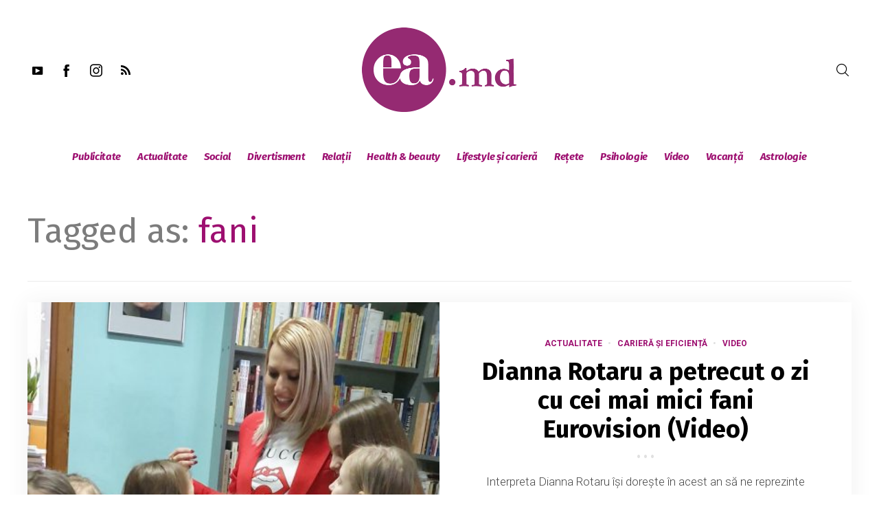

--- FILE ---
content_type: text/html; charset=UTF-8
request_url: https://ea.md/tag/fani/page/2/
body_size: 30091
content:
<!DOCTYPE html>
<html lang="ro-RO" itemscope itemtype="http://schema.org/WebPage">
<head>
    <meta charset="UTF-8" />
    <!-- Viewports for mobile -->
    <meta name="viewport" content="width=device-width,minimum-scale=1">
    <!--[if IE]>
    <meta http-equiv="X-UA-Compatible" content="IE=9" />
    <![endif]-->
    <link rel="profile" href="https://gmpg.org/xfn/11" />
    <link rel="pingback" href="https://ea.md/xmlrpc.php" />

    <meta name='robots' content='index, follow, max-image-preview:large, max-snippet:-1, max-video-preview:-1' />

	<!-- This site is optimized with the Yoast SEO plugin v16.5 - https://yoast.com/wordpress/plugins/seo/ -->
	<title>fani Archives - Pagina 2 din 4 - ea.md</title>
	<link rel="canonical" href="https://ea.md/tag/fani/page/2/" />
	<link rel="prev" href="https://ea.md/tag/fani/" />
	<link rel="next" href="https://ea.md/tag/fani/page/3/" />
	<meta property="og:locale" content="ro_RO" />
	<meta property="og:type" content="article" />
	<meta property="og:title" content="fani Archives - Pagina 2 din 4 - ea.md" />
	<meta property="og:url" content="https://ea.md/tag/fani/" />
	<meta property="og:site_name" content="ea.md" />
	<script type="application/ld+json" class="yoast-schema-graph">{"@context":"https://schema.org","@graph":[{"@type":"WebSite","@id":"https://ea.md/#website","url":"https://ea.md/","name":"ea.md","description":"site-ul nr. 1 pentru femei","potentialAction":[{"@type":"SearchAction","target":"https://ea.md/?s={search_term_string}","query-input":"required name=search_term_string"}],"inLanguage":"ro-RO"},{"@type":"CollectionPage","@id":"https://ea.md/tag/fani/page/2/#webpage","url":"https://ea.md/tag/fani/page/2/","name":"fani Archives - Pagina 2 din 4 - ea.md","isPartOf":{"@id":"https://ea.md/#website"},"breadcrumb":{"@id":"https://ea.md/tag/fani/page/2/#breadcrumb"},"inLanguage":"ro-RO","potentialAction":[{"@type":"ReadAction","target":["https://ea.md/tag/fani/page/2/"]}]},{"@type":"BreadcrumbList","@id":"https://ea.md/tag/fani/page/2/#breadcrumb","itemListElement":[{"@type":"ListItem","position":1,"name":"Prima pagin\u0103","item":"https://ea.md/magazin/home-new-2/"},{"@type":"ListItem","position":2,"name":"fani"}]}]}</script>
	<!-- / Yoast SEO plugin. -->


<link rel='dns-prefetch' href='//fonts.googleapis.com' />
<link rel='dns-prefetch' href='//s.w.org' />
<link rel="alternate" type="application/rss+xml" title="ea.md &raquo; Flux" href="https://ea.md/feed/" />
<link rel="alternate" type="application/rss+xml" title="ea.md &raquo; Flux comentarii" href="https://ea.md/comments/feed/" />
<link rel="alternate" type="application/rss+xml" title="ea.md &raquo; Flux etichetă fani" href="https://ea.md/tag/fani/feed/" />
		<script type="text/javascript">
			window._wpemojiSettings = {"baseUrl":"https:\/\/s.w.org\/images\/core\/emoji\/13.1.0\/72x72\/","ext":".png","svgUrl":"https:\/\/s.w.org\/images\/core\/emoji\/13.1.0\/svg\/","svgExt":".svg","source":{"concatemoji":"https:\/\/ea.md\/wp-includes\/js\/wp-emoji-release.min.js"}};
			!function(e,a,t){var n,r,o,i=a.createElement("canvas"),p=i.getContext&&i.getContext("2d");function s(e,t){var a=String.fromCharCode;p.clearRect(0,0,i.width,i.height),p.fillText(a.apply(this,e),0,0);e=i.toDataURL();return p.clearRect(0,0,i.width,i.height),p.fillText(a.apply(this,t),0,0),e===i.toDataURL()}function c(e){var t=a.createElement("script");t.src=e,t.defer=t.type="text/javascript",a.getElementsByTagName("head")[0].appendChild(t)}for(o=Array("flag","emoji"),t.supports={everything:!0,everythingExceptFlag:!0},r=0;r<o.length;r++)t.supports[o[r]]=function(e){if(!p||!p.fillText)return!1;switch(p.textBaseline="top",p.font="600 32px Arial",e){case"flag":return s([127987,65039,8205,9895,65039],[127987,65039,8203,9895,65039])?!1:!s([55356,56826,55356,56819],[55356,56826,8203,55356,56819])&&!s([55356,57332,56128,56423,56128,56418,56128,56421,56128,56430,56128,56423,56128,56447],[55356,57332,8203,56128,56423,8203,56128,56418,8203,56128,56421,8203,56128,56430,8203,56128,56423,8203,56128,56447]);case"emoji":return!s([10084,65039,8205,55357,56613],[10084,65039,8203,55357,56613])}return!1}(o[r]),t.supports.everything=t.supports.everything&&t.supports[o[r]],"flag"!==o[r]&&(t.supports.everythingExceptFlag=t.supports.everythingExceptFlag&&t.supports[o[r]]);t.supports.everythingExceptFlag=t.supports.everythingExceptFlag&&!t.supports.flag,t.DOMReady=!1,t.readyCallback=function(){t.DOMReady=!0},t.supports.everything||(n=function(){t.readyCallback()},a.addEventListener?(a.addEventListener("DOMContentLoaded",n,!1),e.addEventListener("load",n,!1)):(e.attachEvent("onload",n),a.attachEvent("onreadystatechange",function(){"complete"===a.readyState&&t.readyCallback()})),(n=t.source||{}).concatemoji?c(n.concatemoji):n.wpemoji&&n.twemoji&&(c(n.twemoji),c(n.wpemoji)))}(window,document,window._wpemojiSettings);
		</script>
		<style type="text/css">
img.wp-smiley,
img.emoji {
	display: inline !important;
	border: none !important;
	box-shadow: none !important;
	height: 1em !important;
	width: 1em !important;
	margin: 0 .07em !important;
	vertical-align: -0.1em !important;
	background: none !important;
	padding: 0 !important;
}
</style>
	<link rel='stylesheet' id='wp-block-library-css'  href='https://ea.md/wp-includes/css/dist/block-library/style.min.css' type='text/css' media='all' />
<link rel='stylesheet' id='dashicons-css'  href='https://ea.md/wp-includes/css/dashicons.min.css' type='text/css' media='all' />
<link rel='stylesheet' id='post-views-counter-frontend-css'  href='https://ea.md/wp-content/plugins/post-views-counter/css/frontend.css' type='text/css' media='all' />
<link rel='stylesheet' id='venosa-webfont-css'  href='https://ea.md/wp-content/themes/venosa/css/redfont.css' type='text/css' media='all' />
<link rel='stylesheet' id='venosa-widgets-css'  href='https://ea.md/wp-content/themes/venosa/css/widgets.css' type='text/css' media='all' />
<link rel='stylesheet' id='venosa-bootstrap-css'  href='https://ea.md/wp-content/themes/venosa/css/bootstrap.css' type='text/css' media='all' />
<link rel='stylesheet' id='venosa-style-css'  href='https://ea.md/wp-content/themes/venosa/css/style.css' type='text/css' media='all' />
<style id='venosa-style-inline-css' type='text/css'>
            /*************** Theme:  Eamd Venosa Child *************/
            /*************** Theme Version:  1.0.0 ************/
            /*
            --------------------------------------------------------------------------------
                1. GENERAL COLOR
            --------------------------------------------------------------------------------
            */

            @media (min-width: 1200px) {
                .container, .ts-mega-menu .ts_is_mega_div{
                    max-width: 1240px;
                }  
            }          
            
            body{
                color: rgba(17,17,17,1);
            }
            .airkit_search-filter-form {
                color: rgba(17,17,17,1);
            }
            .event-list-cal-excerpt{
                color: rgba(17,17,17,1);
            }
            #event-list-cal a{
                color: rgba(17,17,17,1);
            }
            .gbtr_minicart_wrapper,
            .airkit_list-categories .item .entry-title,
            .airkit_single-post .meta-layout-vertical .post-meta .entry-meta > li.entry-meta-author,
            .single .meta-layout-vertical .post-meta .entry-meta .entry-meta-author span {
                color: rgba(17,17,17,1);
            }
            .woocommerce #content div.product form.cart .variations label,
            .woocommerce div.product form.cart .variations label,
            .woocommerce-page #content div.product form.cart .variations label,
            .woocommerce-page div.product form.cart .variations label{
                color: rgba(17,17,17,1);
            }
            .airkit_search-filter-form input[type="submit"],
            #searchform input[type="submit"] {
                background-color: rgba(157,15,112,1);
                color: rgba(255,255,255,1);
            }
            .single .airkit_frontend-forms .inner-form,
            .post-author-box .author-box-info .inner-author {
                background-color: rgba(255,255,255,1);
            }

            #searchform input[type="text"]:focus {
                border-color: rgba(157,15,112,1);
            }

            .airkit_search-filter-form input[type="submit"]:hover,
            #searchform input[type="submit"]:hover {
                background-color: rgba(157,15,112,1);
                color: rgba(245,246,247,1);
            }
            .airkit_comment-rating .whole{
                color: rgba(157,15,112,1);
            }

            .airkit_comment-rating .rover{
                color: rgba(157,15,112,1);
            }

            article .airkit_sharing.views-sharing-button li a:hover,
            article:hover .airkit_sharing.views-sharing-button li:first-child a{
                border-color: rgba(157,15,112,1);
                background-color: rgba(157,15,112,1);
                color: rgba(255,255,255,1);
            }

            /*
            --------------------------------------------------------------------------------
                2. LINK COLOR
            --------------------------------------------------------------------------------
            */
            a{
                color: rgba(157,15,112,1);
            }
            a:hover, a:focus{
                color: rgba(157,15,112,1);
            }
            .post-navigator ul li a:hover div{
                color: rgba(157,15,112,1);
            }
            .post-navigator ul li a div{
                color: rgba(157,15,112,1);
            }
            .post-navigator ul li a:hover div{
                color: rgba(157,15,112,1);
            }
            .woocommerce .woocommerce-breadcrumb a {
                color: rgba(157,15,112,1);   
            }
            .woocommerce .woocommerce-breadcrumb a:hover {
                color: rgba(157,15,112,1);   
            }
            /*
            --------------------------------------------------------------------------------
                3. PRIMARY COLOR
            --------------------------------------------------------------------------------
            */
            ::-moz-selection {
                color: rgba(255,255,255,1);
                background: rgba(157,15,112,1);
            }

            ::selection {
                color: rgba(255,255,255,1);
                background: rgba(157,15,112,1);
            }
            .joyslider .entry-category a,
            .ts-vertical-gallery .inner-gallery-container .bx-wrapper .bx-controls-direction a::before{
                background: rgba(157,15,112,1);
                color: rgba(255,255,255,1);
            }
            .airkit_page-header:not(.has-background) .archive-title span {
                color: rgba(157,15,112,1);
            }
            .airkit_page-loading ul > li {
                background-color: rgba(157,15,112,1);
            }

            .primary_color{
                color: rgba(157,15,112,1);
            }

            .airkit_page-header.has-background .archive-title span {
                border-bottom: 3px solid rgba(157,15,112,1);
            }
            .ts-big-countdown .time-remaining > li > span,
            article .entry-meta-category,
            article .entry-category > li > a {
                color: rgba(157,15,112,1);
            }
            article .entry-category > li > a:hover{
                color: rgba(157,15,112,1);
            }
            .trigger-caption .button-trigger-cap{
                background-color: rgba(157,15,112,1);
                color: rgba(255,255,255,1);
            }
            .widget-title span::before{
                background-color: rgba(157,15,112,1);
            }
            body.ts-bordered-widgets .widget{
                border-top: 2px solid rgba(157,15,112,1);
            }

            .tweet-author,
            .tweet-entry .icon-twitter,
            .tweet-entry .tweet-data a{
                color: rgba(157,15,112,1);
            }

            .block-title-border-square-center .block-title-container::before,
            .block-title-border-square-left .block-title-container::before{
                border-color: rgba(157,15,112,1);
            }

            .gbtr_dynamic_shopping_bag .ts-cart-close:hover {
                color: rgba(157,15,112,1);
                border-color: rgba(157, 15, 112, 0.3);
            } 

            .post-content blockquote::before,
            .post-content blockquote::after,
            .comment-content blockquote::before,
            .comment-content blockquote::after            {
                color: rgba(70, 70, 70, 0.5);
            }

            .inline-featured{
                border-top: 4px solid rgba(157,15,112,1);
            }
            .inline-featured h5 i{
                color: rgba(157,15,112,1);
            }


            .joyslider .entry-category a:hover{
                background: rgba(157,15,112,1);
                color: rgba(245,246,247,1);
            }

            article > header a.post-format-icon{
                background-color: rgba(157,15,112,1) !important;
                color: rgba(255,255,255,1) !important;
            }

            .menu-open .trigger-menu.close-menu{
                background-color: rgba(157,15,112,1);
                color: rgba(255,255,255,1);
            }
            .menu-open .trigger-menu.close-menu:hover{
                background-color: rgba(157,15,112,1);
                color: rgba(245,246,247,1);
            }
            .joyslider .slide-preview:hover{
                border-bottom-color: rgba(157,15,112,1);;
            }
            .nav-container ul.carousel-nav > li,
            .carousel-wrapper ul.carousel-nav > li:hover,
            .image-carousel ul.carousel-nav > li,
            .airkit_post-gallery.format-gallery-carousel.carousel-post-gallery .carousel-nav > li {
                background-color: rgba(157,15,112,1);
                color: rgba(255,255,255,1);
            }

            .nav-container ul.carousel-nav > li:hover,
            .image-carousel ul.carousel-nav > li:hover,
            .airkit_post-gallery.format-gallery-carousel.carousel-post-gallery .carousel-nav > li:hover {
                background-color: rgba(157,15,112,1);
                color: rgba(245,246,247,1);
            }
            .carousel-wrapper .slick-dots .nav-dot:hover,
            .carousel-wrapper .slick-dots .slick-active .nav-dot{
                background-color: rgba(157,15,112,1);
            }

            .carousel-wrapper .slick-dots .nav-dot{
                border-color: rgba(157,15,112,1);   
            }

            .gallery-pagination-dot-selected{
                background: rgba(157,15,112,1);
            }
            .airkit_post-gallery.carousel-post-gallery .carousel-nav .carousel-nav-show-thumbnails.active {
                background-color: rgba(157,15,112,1);
                color: rgba(255,255,255,1);
            }
            .ts-video-fancybox span{
                background-color: rgba(157,15,112,1);
                color: rgba(255,255,255,1);
            }
            .ts-video-fancybox:hover span{
                color: rgba(245,246,247,1);
                background-color: rgba(157,15,112,1);
            }
            .single-video .video-figure-content .airkit_video-open:hover,
            .single .format-video .featured-image .airkit_video-open:hover {
                color: rgba(157,15,112,1);
                border-color: rgba(157,15,112,1);
            }

            .ts-pricing-view article.featured{
                border-color: rgba(157,15,112,1);
            }

            .entry-categories li a,
            .airkit_menu[class*="menu-element-"] .navbar-default .dropdown-menu .entry-categories li a {
                color: rgba(157,15,112,1);
            }

            .mosaic-rectangles .entry-categories > li a,
            .mosaic-square .entry-categories > li a,
            .mosaic-style-3 .entry-categories > li a,
            .thumbnail-view .over-image .entry-categories > li a,
            .airkit_slider.vertical-slider .entry-categories li a,
            .airkit_slider.stream .slider-item .entry-categories li a,
            .airkit_tilter-slider header .entry-content .entry-categories > li a,
            .ts-featured-area.style-3 .feat-area-thumbs .entry-categories > li a,
            .single .post-layout-single4 figure.has-background-img .entry-categories li a,
            .single .post-layout-single5 figure.has-background-img .entry-categories li a {
                color: rgba(255,255,255,1);
                background-color: rgba(157,15,112,1);
            }

            .ts-featured-area.style-3 .feat-area-thumbs .thumb-item.slick-current .thumb-progress-bar {
                background-color: rgba(157,15,112,1);
            }

            .entry-categories li a:hover,
            .airkit_menu[class*="menu-element-"] .navbar-default .dropdown-menu .entry-categories li a:hover {
                color: rgba(157,15,112,1);
                background-color: transparent;
            }

            .mosaic-rectangles .entry-categories > li a:hover,
            .mosaic-square .entry-categories > li a:hover,
            .mosaic-style-3 .entry-categories > li a:hover,
            .thumbnail-view .over-image .entry-categories > li a:hover,
            .airkit_tilter-slider header .entry-content .entry-categories > li a:hover,
            .ts-featured-area.style-2 .feat-area-main article .entry-categories a:hover {
                color: rgba(255,255,255,1);
                background-color: rgba(157,15,112,1);
            }
            
            .ts-pricing-view article .read-more,
            .ts-pricing-view .featured .read-more:hover{
                border-color: rgba(157,15,112,1);
                color: rgba(157,15,112,1);
            }

            .ts-pricing-view .featured .read-more,
            .ts-pricing-view article .read-more:hover{
                background-color: rgba(157,15,112,1);
                color: rgba(255,255,255,1);
            }

            .ts-powerlink .content .button {
                color: rgba(157,15,112,1);
            }
            .ts-powerlink .content:hover .button {
                background-color: rgba(157,15,112,1);
                color: rgba(255,255,255,1);
            }
            .ts-powerlink .content:hover .inner-content {
                border-color: rgba(157,15,112,1);
            }

            .woocommerce span.onsale-after,
            .woocommerce-page span.onsale-after{
                border-bottom: 10px solid rgba(157,15,112,1);
            }
            .single-post-navigation .navigation > li > a:hover,
            .single-ts-gallery .entry-meta .entry-category > li > a:hover{
                color: rgba(157,15,112,1);
            }
            .ts-big-countdown li i {
                color: rgba(157,15,112,1);
            }
            .single-event .event-meta > li.delimiter,
            .single-event .event-meta > li.repeat{
                color: rgba(157,15,112,1);
            }
            .event-list-cal-single{
                background-color: rgba(157,15,112,1);
                color: rgba(255,255,255,1);
            }
            .flickr_badge_image:hover a img{
                border-color: rgba(157,15,112,1);
            }

            body.venosa .wp-playlist-light .wp-playlist-playing,
            body.venosa .mejs-controls .mejs-time-rail .mejs-time-current{
                background-color: rgba(157,15,112,1);
                color: rgba(255,255,255,1);
            }
            
            .timeline-view article::after {
                background-color: rgba(157,15,112,1);   
            }

            .timeline-view article section .neighborhood .entry-meta-date {
                color: rgba(157,15,112,1);
            }

            .bxslider .controls-direction span a{
                background-color: rgba(157,15,112,1);
                color: rgba(255,255,255,1);
            }
            .bx-wrapper .bx-pager.bx-default-pager a.active{
                background-color: rgba(157,15,112,1);
            }
            
            .tszf-fields .upload-item .bar,
            .ts-team-single .view-profile {
                background-color: rgba(157,15,112,1);   
                color: rgba(255,255,255,1);
            }
            .instagram_widget_list .slick-dots .slick-active .nav-dot {
                background-color: rgba(157, 15, 112, 0.5);   
            }

            /* WooCommerce */
            .woocommerce .woocommerce-message,
            .woocommerce-page .woocommerce-message {
                color: rgba(157,15,112,1);
            }

            .woocommerce-nav .nav li.is-active a {
                background-color: rgba(157,15,112,1);   
                color: rgba(255,255,255,1);
            }

            .woocommerce span.onsale,
            .woocommerce-page span.onsale,
            .woocommerce #content div.product .woocommerce-tabs ul.tabs li{
                background: rgba(157,15,112,1);
                color: rgba(255,255,255,1);
            }
            .woocommerce #content div.product .woocommerce-tabs ul.tabs li.active a::after,
            .woocommerce div.product .woocommerce-tabs ul.tabs li.active a::after,
            .woocommerce-page #content div.product .woocommerce-tabs ul.tabs li.active a::after,
            .woocommerce-page div.product .woocommerce-tabs ul.tabs li.active a::after{
                border-color: rgba(157,15,112,1);
            }
            .woocommerce #content .woocommerce-result-count{
                color: rgba(157,15,112,1);
                border-color: rgba(157,15,112,1);
            }
            .woocommerce .widget_price_filter .ui-slider .ui-slider-range,
            .woocommerce-page .widget_price_filter .ui-slider .ui-slider-range,
            .woocommerce .widget_price_filter .ui-slider .ui-slider-handle,
            .woocommerce-page .widget_price_filter .ui-slider .ui-slider-handle{
                background-color: rgba(157,15,112,1);
            }
            .woocommerce .widget_layered_nav_filters ul li a,
            .woocommerce-page .widget_layered_nav_filters ul li a{
                background-color: rgba(157,15,112,1);
                border-color: rgba(157,15,112,1);
            }
            .woocommerce #content .quantity .minus:hover,
            .woocommerce .quantity .minus:hover,
            .woocommerce-page #content .quantity .minus:hover,
            .woocommerce-page .quantity .minus:hover,
            .woocommerce #content .quantity .plus:hover,
            .woocommerce .quantity .plus:hover,
            .woocommerce-page #content .quantity .plus:hover,
            .woocommerce-page .quantity .plus:hover{
                background-color: rgba(157,15,112,1);
                color: rgba(245,246,247,1);
            }
            .woocommerce #content input.button.alt,
            .woocommerce #respond input#submit.alt,
            .woocommerce a.button.alt,
            .woocommerce button.button.alt,
            .woocommerce input.button.alt,
            .woocommerce-page #content input.button.alt,
            .woocommerce-page #respond input#submit.alt,
            .woocommerce-page button.button.alt
            .woocommerce-page a.button.alt,
            .woocommerce-page input.button.alt{
                background-color: rgba(157,15,112,1);
                color: rgba(255,255,255,1);
            }
            .woocommerce #content input.button,
            .woocommerce #respond input#submit,
            .woocommerce a.button,
            .woocommerce button.button,
            .woocommerce input.button,
            .woocommerce-page #content input.button,
            .woocommerce-page #respond input#submit,
            .woocommerce-page a.button,
            .woocommerce-page button.button,
            .woocommerce-page input.button,
            .woocommerce .woocommerce-error .button,
            .woocommerce .woocommerce-info .button,
            .woocommerce .woocommerce-message .button,
            .woocommerce-page .woocommerce-error .button,
            .woocommerce-page .woocommerce-info .button,
            .woocommerce-page .woocommerce-message .button{
                background: rgba(157,15,112,1);
                color: rgba(255,255,255,1);
            }
            .woocommerce #content input.button:hover,
            .woocommerce #respond input#submit:hover,
            .woocommerce a.button:hover,
            .woocommerce button.button:hover,
            .woocommerce input.button:hover,
            .woocommerce-page #content input.button:hover,
            .woocommerce-page #respond input#submit:hover,
            .woocommerce-page a.button:hover,
            .woocommerce-page button.button:hover,
            .woocommerce-page input.button:hover{
                background: rgba(157,15,112,1);
                color: rgba(245,246,247,1);
            }
            .woocommerce #content input.button.alt:hover,
            .woocommerce #respond input#submit.alt:hover,
            .woocommerce a.button.alt:hover,
            .woocommerce button.button.alt:hover,
            .woocommerce input.button.alt:hover,
            .woocommerce-page #content input.button.alt:hover,
            .woocommerce-page #respond input#submit.alt:hover,
            .woocommerce-page a.button.alt:hover,
            .woocommerce-page button.button.alt:hover,
            .woocommerce-page input.button.alt:hover{
                color: rgba(245,246,247,1) !important;
                background-color: rgba(157,15,112,1);
            }
            .woocommerce .woocommerce-info,
            .woocommerce-page .woocommerce-info,
            .woocommerce .woocommerce-message,
            .woocommerce-page .woocommerce-message{
                border-color: rgba(157,15,112,1);
            }
            .woocommerce .woocommerce-error,
            .woocommerce-page .woocommerce-error{
                border-color: #a80023;
            }
            .woocommerce .widget_price_filter .price_slider_amount .button{
                background-color: rgba(157,15,112,1);
                color: rgba(255,255,255,1);
            }
            .woocommerce .widget_price_filter .price_slider_amount .button:hover{
                background-color: rgba(157,15,112,1);
                color: rgba(255,255,255,1);
            }
            .woocommerce .woocommerce-error::before,
            .woocommerce-page .woocommerce-error::before{
                color: #a80023;
            }
            .woocommerce .woocommerce-info::before,
            .woocommerce-page .woocommerce-info::before,
            .woocommerce .woocommerce-message::before,
            .woocommerce-page .woocommerce-message::before{
                color: rgba(157,15,112,1);
            }

            .woocommerce .ts-product-view article .added_to_cart
                border-color: rgba(157,15,112,1);
            }
            .woocommerce .ts-product-view article .add_to_cart_button:hover,
            .woocommerce .ts-product-view article .added_to_cart:hover,
            .woocommerce .ts-product-view article .ajax_add_to_cart:hover {
                color: rgba(157,15,112,1);
            }

            .single-product .product-slider.slider-thumbs .slick-current {
                border-color: rgba(157,15,112,1);
            }
            .single-product .product-images .slider-nav .slick-arrow:hover {
                color: rgba(157,15,112,1);
            }

            .woocommerce .share-options li[data-social="show-more"] a::before{
                background-color: rgba(157,15,112,1);                
            }

            .block-title-lineariconcenter .block-title-container i[class^="icon"]{
                color: rgba(157,15,112,1);
            }
            .ts-clients-view div[data-tooltip]:hover::before {
                background-color: rgba(157,15,112,1);
                color: rgba(255,255,255,1);
            }
            .ts-clients-view div[data-tooltip]:hover::after {
                border-top-color: rgba(157,15,112,1);
            }

            .airkit_search-filter-form input[type="text"]:focus,
            .searchbox input[type="text"]:focus {
                border-bottom-color: rgba(157,15,112,1);
            }
            .searchbox input.searchbutton:hover + i.icon-search,
            .airkit_search-filter-form .search-filter-form .form-group-selector > span i[class^="icon"] {
                color: rgba(157,15,112,1);
            }
            .airkit_search-filter-form .input-group-btn button.dropdown-toggle {
                background-color: rgba(157,15,112,1);
                color: rgba(255,255,255,1);
            }
            .airkit_search-filter-form .input-group-btn button.dropdown-toggle:hover {
                background-color: rgba(157,15,112,1);
                color: rgba(245,246,247,1);
            }
            .airkit_search-filter-form .input-group-btn.open button.dropdown-toggle {
                background-color: rgba(157,15,112,1);
                color: rgba(255,255,255,1);
            }
            .airkit_search-filter-form .input-group-btn.open button.dropdown-toggle:hover {
                background-color: rgba(0,107,51,1);
                color: rgba(255,255,255,1);
            }
            .airkit_search-filter-form p.ajax-results strong,
            .archive-title strong {
                color: rgba(157,15,112,1);
            }
            .search-no-results .searchpage,
            .search .attention{
                color: rgba(157,15,112,1);
            }
            #commentform .form-submit input[type="submit"]{
                color: rgba(255,255,255,1);
            }
            .ts-pagination-more {
                background: rgba(157,15,112,1);
                color: rgba(255,255,255,1);
            }
            .ts-pagination-more:not(.loading):hover{
                background: rgba(157,15,112,1);
                color: rgba(245,246,247,1);
            }
            .ts-pagination-more .spinner {
                border-left: 3px solid rgba(157,15,112,1);
                border-right: 3px solid rgba(157,15,112,1);
            }
            .ts-ball-scale-pulse {
                color: rgba(157,15,112,1);
            }

            .ts-callaction a.continue,
            .commentlist > li .comment .comment-reply-link{
                background-color: rgba(157,15,112,1);
                color: rgba(255,255,255,1);
            }
            .block-title-lineafter .block-title-container .the-title::after{
                background-color: rgba(157,15,112,1);
            }

            .ts-testimonials .carousel-wrapper .carousel-nav > li:hover {
                border-color:  rgba(157,15,112,1);
            }

            .ts-testimonials article .entry-author:hover a {
                color: rgba(157,15,112,1);
            }
            .ts-testimonials .image-below section,
            .ts-testimonials .image-below section::after{
                border-color: rgba(157,15,112,1);   
            }
            .post-navigator ul li a{
                border-top-color: rgba(157,15,112,1);
            }
            .post-navigator ul li a:hover{
                border-top-color: rgba(157,15,112,1);
            }
            #commentform .form-submit input[type="submit"]{
                background-color: rgba(157,15,112,1);
            }
            #commentform .form-submit input[type="submit"]:hover {
                background-color: rgba(157,15,112,1);
                color: rgba(245,246,247,1);
            }
            .block-title-linerect .block-title-container::before{
                background-color: rgba(157,15,112,1);
            }
            .delimiter.iconed::before{
                color: rgba(157,15,112,1);
            }
            .block-title-leftrect .block-title-container::before{
                background-color: rgba(157,15,112,1);
            }
            a.tag:hover, a[rel="tag"]:hover{
                color: rgba(157,15,112,1);
            }

            .airkit_article-accordion article .bs-toggle,
            .airkit_article-accordion article .entry-meta-categories li,
            .ts-toggle-box .toggle-heading i{
                color: rgba(157,15,112,1);   
            }

            #instagram_widget li section{
                background-color: rgba(157, 15, 112, 0.8);   
            }

            button.contact-form-submit,
            #nprogress .bar,
            .article-progress-bar {
                background: rgba(157,15,112,1);
                color: rgba(255,255,255,1);
            }
            button.contact-form-submit:hover,
            button.contact-form-submit:focus{
                background: rgba(157,15,112,1);
                color: rgba(245,246,247,1);
            }
            .comment-form input:focus,
            .comment-form textarea:focus,
            .contact-form input:focus,
            .contact-form textarea:focus {
                border-bottom-color: rgba(157,15,112,1);
            }
            #nprogress .spinner-icon {
                border-top-color: rgba(157,15,112,1);
                border-left-color: rgba(157,15,112,1);
            }

            .ts-pagination ul .page-numbers {
                background-color: rgba(255,255,255,1);
                color: rgba(17,17,17,1);
            }
            .ts-pagination ul .page-numbers.current,
            .ts-pagination ul .page-numbers.current:hover,
            .ts-pagination ul .page-numbers.current:focus {
                background-color: rgba(70, 70, 70, 0.08);
                color: rgba(17,17,17,1);
            }

            .btn.active{
                background-color: rgba(157,15,112,1);
                color: rgba(255,255,255,1);
            }
            .mCS-dark.mCSB_scrollTools .mCSB_dragger .mCSB_dragger_bar{
                background: rgba(157,15,112,1);
            }
            .mCS-dark.mCSB_scrollTools .mCSB_dragger .mCSB_dragger_bar:hover,
            .mCS-dark.mCSB_scrollTools .mCSB_dragger:hover .mCSB_dragger_bar{
                background: rgba(157,15,112,1);
            }

            .ts-tab-container .nav-tabs > li.active a,
            .ts-tab-container .nav-tabs > li.active a:hover,
            .ts-tab-container .nav-tabs > li.active a:focus {
                box-shadow: inset 0 2px 0 rgba(157,15,112,1);
            }

            .ts-tab-container .nav-tabs > li.active a, 
            .ts-tab-container .nav-tabs > li.active a:hover, 
            .ts-tab-container .nav-tabs > li.active a:focus,
            .woocommerce div.product .woocommerce-tabs ul.tabs li.active a {
                color: rgba(157,15,112,1);
            }

            .ts-tab-container .nav-tabs > li a:hover {
                box-shadow: inset 0 2px 0 rgba(157,15,112,1);
            }

            .ts-tab-container.display-vertical .nav-tabs > li.active a,
            .ts-tab-container.display-vertical .nav-tabs > li.active a:hover,
            .ts-tab-container.display-vertical .nav-tabs > li.active a:focus {
                box-shadow: inset 2px 0 0 rgba(157,15,112,1);
            }

            .ts-tab-container.display-vertical .nav-tabs > li a:hover {
                box-shadow: inset 2px 0 0 rgba(157,15,112,1);
            }

            .widget .ts-tab-container .nav-tabs > li a:hover,
            .widget .ts-tab-container .nav-tabs > li.active a {
                background-color: rgba(157,15,112,1);
                color: rgba(255,255,255,1);
                box-shadow: none;
            }

            .ts-tags-container > a::after,
            .ts-tags-container a.tag:hover{
                background: rgba(157,15,112,1);
            }

            article .is-sticky-div {
                color: rgba(255,255,255,1);
                background-color: rgba(157,15,112,1);
            }

            article .image-holder .post-format,
            article.above-image .image-holder .post-format {
                color: rgba(255,255,255,1);
                border-right-color: rgba(157,15,112,1);
            }
            .big-view .image-left .image-holder .post-format,
            .big-view > .image-mosaic:nth-child(2n+1) .image-holder .post-format {
                border-left-color: rgba(157,15,112,1);
            }

            .post-content .event-meta-details li i{
                color: rgba(157,15,112,1);
            }

            .post-author-box .author-articles .author-posts a {
                color: rgba(157,15,112,1);
            }

            .post-author-box .author-articles .author-posts a:hover {
                color: rgba(157,15,112,1);
            }

            .ts-get-calendar.ts-next:hover, .ts-get-calendar.ts-prev:hover {
                background-color: rgba(157,15,112,1);
                color: rgba(255,255,255,1);
            }

            .ts-event-title a{
                background: rgba(157,15,112,1);
                color: rgba(255,255,255,1);
            }
            .ts-small-countdown .time-remaining li > span{
                background-color: rgba(157,15,112,1);
                color: rgba(255,255,255,1);
            }

            .timeline-view section .entry-meta::before{
                background-color: rgba(157,15,112,1);
                border-color: #fff;
            }

            .ts-iconbox-bordered figure figcaption .btn,
            .ts-iconbox-background figure figcaption .btn{
                background-color: rgba(157,15,112,1);
                color: rgba(255,255,255,1);
            }
            .ts-iconbox-bordered figure figcaption .btn:hover,
            .ts-iconbox-background figure figcaption .btn:hover{
                background-color: rgba(157,15,112,1);
                color: rgba(245,246,247,1);
            }
            .airkit_article-accordion .panel-heading .entry-icon{
                color: rgba(157,15,112,1);
            }

            .single .post-rating .rating-items li .rating-title::before{
                background-color: rgba(157,15,112,1);
            }

            .ts-pagination-more{
                border-color: rgba(157,15,112,1);
            }
            .ts-pagination-more::before, .ts-pagination-more::after, .ts-pagination-more span::before, .ts-pagination-more span::after{
                background: rgba(157,15,112,1);
            }

            .nav-fillslide a.prev .wrap-icon, .nav-fillslide a.next .wrap-icon {
                border-color: rgba(157,15,112,1);
                color: #555;
            }
            .nav-fillslide h3 {
                color: rgba(157,15,112,1);
            }
            .searchbox.style-icon .search-trigger i.icon-search:hover,
            .searchbox.style-icon .search-close:hover{
                color: rgba(157,15,112,1);
            }
            .searchbox .searchbutton {
                background-color: transparent;
                color: inherit;
            }
            .searchbox .searchbutton:hover {
                background-color: rgba(157,15,112,1);
                color: rgba(255,255,255,1);
            }
            .searchbox .hidden-form-search .search-close{
                color: rgba(157,15,112,1);
            }
            
            .ts-select-by-category li.active a,
            .ts-select-by-category li.active a {
                color: rgba(157,15,112,1);
            }
            #mc4wp_email:active,
            #mc4wp_email:focus{
                border-color: rgba(157,15,112,1);
            }
            .mc4wp-form input[type="submit"]{
                background-color: rgba(157,15,112,1);
                color: rgba(255,255,255,1);
            }
            .mc4wp-form input[type="submit"]:hover{
                color: rgba(157,15,112,1);
                background-color: rgba(245,246,247,1);
            }
            .post-tags .tags-container a[rel="tag"]{
                color: rgba(157,15,112,1);
            }
            .post-tags .tags-container a[rel="tag"]:hover{
                color: rgba(157,15,112,1);
            }
            .flickity-page-dots .dot.is-selected{
                background-color: rgba(157,15,112,1);
            }
            .fotorama__thumb-border{
                border-color: rgba(157,15,112,1);
            }
            .ts-post-nav .post-nav-content  >  span{
                color: rgba(157,15,112,1);
            }
            .mosaic-view article:hover .ts-hover{
                background-color: rgba(157,15,112,1);
            }
            .related-title i,
            .title-author-box i,
            #comments-title i:first-child{
                color: rgba(157,15,112,1);
            }

            /* Page meta primary color */
            .ts-single-page .post-meta li,
            .ts-single-page .post-meta .entry-meta-author > a{
                color: rgba(157,15,112,1);
            }    

            .is-sticky-div{
                background: rgba(157,15,112,1);
                color: rgba(255,255,255,1);
            }

            .teams article:hover{
                color: rgba(255,255,255,1);   
                background: rgba(157,15,112,1);                
            }

            .teams article:hover .entry-title{
                color: rgba(255,255,255,1);   
            }

            .widget_nav_menu .nav-pills > li.active > a, 
            .widget_nav_menu .nav-pills > li.active > a:hover, 
            .widget_nav_menu .nav-pills > li.active > a:focus{
                color: rgba(157,15,112,1);    
            }

            .gbtr_dynamic_shopping_bag .count{
                background-color: rgba(157,15,112,1);   
                color: rgba(255,255,255,1);
            }   
                     
            .gbtr_dynamic_shopping_bag .gbtr_minicart_wrapper a.button {
                background-color: rgba(157,15,112,1);   
                color: rgba(255,255,255,1);                
            }   
            .gbtr_dynamic_shopping_bag .gbtr_minicart_wrapper a.button:hover {
                background-color: rgba(157,15,112,1);
                color: rgba(245,246,247,1);
            }

            /* Frontend Forms */

            .tszf-tabs.has-image .nav-tabs > li > a:hover,
            .tszf-tabs.has-image .nav-tabs > li.active > a{
                border-color: rgba(157, 15, 112, 0.5);   
                color: rgba(157,15,112,1);                                
            }

            .airkit_register-page {
                background: rgba(157, 15, 112, 1);   
                background: -webkit-linear-gradient(45deg,  
                                                        rgba(157, 15, 112, 1) 0%,
                                                        rgba(157, 15, 112, 1) 20%,
                                                        rgba(157, 15, 112, 0.8) 60%,
                                                        rgba(157, 15, 112, 0.6) 100%);
                background:    -moz-linear-gradient(45deg,  
                                                        rgba(157, 15, 112, 1) 0%, 
                                                        rgba(157, 15, 112, 1) 20%,
                                                        rgba(157, 15, 112, 0.8) 60%,
                                                        rgba(157, 15, 112, 0.6) 100%);
                background:     linear-gradient(45deg,  
                                                        rgba(157, 15, 112, 1) 0%,
                                                        rgba(157, 15, 112, 1) 20%,
                                                        rgba(157, 15, 112, 0.8) 60%,
                                                        rgba(157, 15, 112, 0.6) 100%);
            }

            
            .mosaic-view.mosaic-style-4 article header .entry-meta,
            .mosaic-view.mosaic-style-4 article header .entry-meta a {
                color: rgba(124,124,124,1);   
            }

            .airkit_register-page .form-title {
                color: rgba(157,15,112,1);   
            }
            .ui-datepicker .ui-datepicker-title .ui-datepicker-year{
                color: rgba(157,15,112,1);   
            }

            .ui-datepicker td span:hover, 
            .ui-datepicker td a:hover {
                background-color: rgba(157,15,112,1);   
                color: rgba(255,255,255,1);   
            }             

            .tszf-form .tszf-multistep-progressbar ul.tszf-step-wizard li.active-step,
            .tszf-form .tszf-multistep-progressbar[aria-valuenow="100"] .ui-widget-header,
            fieldset.tszf-multistep-fieldset .tszf-multistep-prev-btn, fieldset.tszf-multistep-fieldset .tszf-multistep-next-btn{
                background-color: rgba(157,15,112,1);   
                color: rgba(255,255,255,1);   
            }
            
            .tszf-form .tszf-multistep-progressbar.ui-progressbar[aria-valuenow="100"] .tszf-progress-percentage {
                color: rgba(255,255,255,1);   
            }

            .tszf-form .tszf-multistep-progressbar ul.tszf-step-wizard li.active-step::after {
               border-left-color: rgba(157,15,112,1);   
            }

            .tszf-tabs .tab-content{
                border-color: rgba(157, 15, 112, 0.5);   
            }

            .user-element .user-dropdown li i {
                color: rgba(157,15,112,1);   
            }

            .airkit_tilter-slider ul li.tilter-slider--progress span.progress {
                background-color: #fff;
            }

            .protected-post-form input[type="submit"] {
                color: rgba(255,255,255,1);
                background-color: rgba(157,15,112,1);
            }
            .protected-post-form input[type="submit"]:hover {
                color: rgba(245,246,247,1);
                background-color: rgba(157,15,112,1);
            }

            .airkit_pricelist .pricelist-item .price,
            .fancybox-slide .pricelist-details .content-wrap-extended .price {
                color: rgba(157,15,112,1);
            }

            [class*="airkit_blocks--hero-header"] .hero-header-scroll-btn > a span::before {
                background-color: rgba(157,15,112,1);
            }

            [class*="airkit_blocks--hero-header"] .wrap-header.fixed .airkit_menu .navbar-nav > li,
            [class*="airkit_blocks--hero-header"] .wrap-header.fixed .airkit_menu .navbar-nav > li > a,
            .airkit_blocks--header-sticky .wrap-header.fixed .airkit_menu .navbar-nav > li,
            .airkit_blocks--header-sticky .wrap-header.fixed .airkit_menu .navbar-nav > li > a {
                color: rgba(17,17,17,1);
            }
            [class*="airkit_blocks--hero-header"] .wrap-header .gbtr_minicart_wrapper {
                color: rgba(17,17,17,1);
            }

            [class*="airkit_blocks--hero-header"] .wrap-header.fixed .sb-menu-toggle .hamburger-inner,
            [class*="airkit_blocks--hero-header"] .wrap-header.fixed .sb-menu-toggle .hamburger-inner::after,
            [class*="airkit_blocks--hero-header"] .wrap-header.fixed .sb-menu-toggle .hamburger-inner::before,
            .airkit_blocks--header-sticky .wrap-header.fixed .sb-menu-toggle .hamburger-inner,
            .airkit_blocks--header-sticky .wrap-header.fixed .sb-menu-toggle .hamburger-inner::after,
            .airkit_blocks--header-sticky .wrap-header.fixed .sb-menu-toggle .hamburger-inner::before {
                background-color: rgba(17,17,17,1);
            }

            .airkit_blocks--hero-header-3 .wrap-header.fixed .searchbox.style-input .hidden-form-search input[type="text"],
            .airkit_blocks--hero-header-3 .wrap-header.fixed .searchbox.style-input .hidden-form-search fieldset i[class^="icon"] {
                color: rgba(17,17,17,1);
            }
            
            /*
            --------------------------------------------------------------------------------
                4. SECONDARY COLOR
            --------------------------------------------------------------------------------
            */
            .post-edit-link{
                color: rgba(157,15,112,1);
            }
            .post-edit-link:hover{
                color: rgba(0,107,51,1);
                border-color: rgba(0,107,51,1);
            }
            .ts-big-countdown .time-remaining > li > div{
                color: rgba(157,15,112,1);
            }
            .single-event .event-time{
                color: rgba(157,15,112,1);
            }
            article .image-holder .is-featured,
            .airkit_tilter-slider article .is-featured,
            .post-rating-circular .circular-content {
                background-color: rgba(157,15,112,1);
                color: rgba(255,255,255,1);
            }
            article .image-holder .is-featured::before {
                border-right-color: rgba(157,15,112,1);
            }
            .big-view .image-right .image-holder .is-featured::before,
            .big-view > .image-mosaic:nth-child(2n) .image-holder .is-featured::before {
                border-left-color: rgba(0,107,51,1);
            }
            .event-list-cal th {
                background-color: rgba(157,15,112,1);
                color: rgba(255,255,255,1);
                border-color: rgba(0,107,51,1);
                text-shadow: 1px 1px 0 rgba(0,107,51,1);
            }
            .event-list-cal td.today .event-list-cal-day{
                background-color: rgba(157,15,112,1);
                color: rgba(255,255,255,1);
                text-shadow: 1px 1px 0px rgba(0,107,51,1);
            }
            .widget_list_events .widget-meta .date-event .day{
                color: rgba(157,15,112,1);
            }


            .ts-team-single  .team-categories > li {
                background-color: rgba(157,15,112,1);
                color: rgba(255,255,255,1);
            }
            
            .woocommerce #content .quantity .minus,
            .woocommerce .quantity .minus,
            .woocommerce-page #content .quantity .minus,
            .woocommerce-page .quantity .minus,
            .woocommerce #content .quantity .plus,
            .woocommerce .quantity .plus,
            .woocommerce-page #content .quantity .plus,
            .woocommerce-page .quantity .plus{
                background-color: rgba(157,15,112,1);
                color: rgba(255,255,255,1);
            }

            .woocommerce #content div.product p.price,
            .woocommerce #content div.product span.price,
            .woocommerce div.product p.price,
            .woocommerce div.product span.price,
            .woocommerce-page #content div.product p.price,
            .woocommerce-page #content div.product span.price,
            .woocommerce-page div.product p.price,
            .woocommerce-page div.product span.price {
                color: rgba(157,15,112,1);
            }

            .product-view .product span.price ins {
                color: rgba(157,15,112,1);
            }

            .ts-callaction a.continue:hover{
                background-color: rgba(157,15,112,1);
                color: rgba(255,255,255,1);
            }

            .ts-pagination ul .page-numbers:hover{
                background: rgba(157,15,112,1);
                color: rgba(255,255,255,1);
            }
            .single-post-navigation.nav-split > a {
                color: rgba(157,15,112,1);
            }
            .purchase-btn{
                color: rgba(157,15,112,1);
            }
            .purchase-btn:hover{
                background: rgba(157,15,112,1);
            }
            .ts-small-countdown .time-remaining li > i{
                color: rgba(157,15,112,1);
            }
            .ts-events-calendar tr td.calendar-day-head{
                background: rgba(157,15,112,1);
                color: rgba(255,255,255,1);
            }
            .mosaic-images article.button-link header::after,
            .mosaic-images article.button-link .entry-title{
                background: rgba(157,15,112,1);
                color: rgba(255,255,255,1);                
            }

            .mosaic-images article.button-link .entry-title:hover{
                background: rgba(0,107,51,1);
                color: rgba(255,255,255,1);                
            }

            .ts-featured-area.style-3 .feat-area-thumbs .thumb-item.slick-current header .image-holder::before {
                background-color: rgba(157, 15, 112, 0.5);
            }      

            .tszf-fields .repeat-pill:hover {
                background-color: rgba(0,107,51,1);   
                border-color: rgba(0,107,51,1);   
                color: rgba(255,255,255,1);                
            }
            .tszf-form .tszf-multistep-progressbar .ui-widget-header,
            .tszf-attachment-list li .attachment-delete {
                background-color: rgba(157, 15, 112, 0.7);   
                color: rgba(255,255,255,1);                
            }

            .airkit_frontend-forms input[type="submit"] {
                background-color: rgba(157,15,112,1);   
                color: rgba(255,255,255,1);                
            }

            .airkit_frontend-forms input[type="submit"]:hover {
                background-color: rgba(0,107,51,1);   
                color: rgba(255,255,255,1);                
            }

            /*
            --------------------------------------------------------------------------------
                5. META COLOR
            --------------------------------------------------------------------------------
            */
            .ts-gallery .post-meta .entry-meta-description,
            .single-ts-gallery .post-date .entry-meta-date > li.meta-month,
            .airkit_post-gallery.list-post-gallery .gallery-item .gallery-caption .caption {
                color: rgba(124,124,124,1);
            }
            .archive-title,
            .archive-desc p,
            footer .related .related-list .related-content .ts-view-entry-meta-date,
            .airkit_list-users article header span {
                color: rgba(124,124,124,1);
            }
            .single-event .event-meta > li span.meta{
                color: rgba(124,124,124,1);
                font-size: 13px;
            }
            .widget_list_events .widget-meta .date-event .month{
                color: rgba(124,124,124,1);
            }
            .ts-team-single .member-content .position{
                color: rgba(124,124,124,1);
            }

            .airkit_profile-tabs .nav-tabs li.active a,
            .airkit_profile-tabs .nav-tabs li a:hover{
                background: rgba(157,15,112,1);
                color: rgba(255,255,255,1);                                
            }              

            .single-post-navigation .navigation i[class*="icon"],
            .single-post-navigation .navigation > li > a > span {
                color: rgba(124,124,124,1);
            }
            .post-author-box .author-articles h6 {
                color: rgba(124,124,124,1);
            }

            .single-post-navigation.nav-split div,
            .single-post-navigation.nav-split h3 {
                background-color: rgba(157,15,112,1);
                color: rgba(255,255,255,1);
            }

            .airkit_sharing .entry-meta-description,
            .airkit_add-to-favorite .btn-add-to-favorite .entry-meta-description {
                color: rgba(124,124,124,1);
            }
            .airkit_sharing .btn-share span.btn-icon-wrap {
                color: rgba(124,124,124,1);
            }

            .single .page-subtitle{
                color: rgba(124,124,124,1);
            }
            .single .single-meta-sidebar .inner-aside .entry-post-comments a{
                color: rgba(124,124,124,1);
            }
            .search-results .searchcount{
                color: rgba(124,124,124,1);
            }

            .time-remaining li span{
                color: rgba(124,124,124,1);
            }

            .airkit_single-post [class*="term-"] .widegt .touchsize-likes .touchsize-likes-count{
                color: rgba(124,124,124,1);   
            }

            .entry-meta{
                color: rgba(124,124,124,1);
            }

            .user-element .user-dropdown li a {
                color: rgba(124,124,124,1);
            }

            .airkit_article-accordion .entry-meta-date{
                color: rgba(124,124,124,1);
            }
            .teams article .article-excerpt{
                color: rgba(124,124,124,1);
            }
            .post-meta li,
            .post-meta li a{
                color: rgba(124,124,124,1);   
            }

            .ts-single-page .page-meta .entry-meta-date,
            .airkit_single-post .post-meta .entry-meta-author > span, 
            .airkit_single-post [class*="term-"] .post-meta .entry-meta-date{
                color: rgba(124,124,124,1);      
            }
            
            .nav-fillslide div span {
                color: rgba(124,124,124,1);
                border-color: rgba(124,124,124,1);
            }
            .nav-fillslide p {
                color: rgba(124,124,124,1);
            }
            .widget .count-item,
            .widget-meta li a {
                color: rgba(124,124,124,1);
            }
            .single-ts-gallery .inner-gallery-container .overlay-effect .entry-overlay .entry-controls > li > a,
            .ts-gallery-element .overlay-effect .entry-overlay .entry-controls > li > a{
                color: rgba(124,124,124,1);
            }
            .single-ts-gallery .single_gallery1 .entry-controls > li > a,
            .ts-gallery-element .entry-controls > li > a {
                border-color: rgba(124,124,124,1);
            }
            .single-ts-gallery .entry-category > li > a {
                color: rgba(124,124,124,1);
            }
            .single-ts-gallery .inner-gallery-container .overlay-effect .entry-overlay .social-sharing > li > a,
            .ts-gallery-element .overlay-effect .entry-overlay .social-sharing > li > a {
                color: rgba(124,124,124,1);
            }

            .timeline-view article .entry-meta {
                color: rgba(124,124,124,1);
            }
            .timeline-view article .entry-meta .entry-month {
                color: rgba(157,15,112,1);
            }

            article .entry-meta a,
            .airkit_menu .navbar-default .dropdown-menu article .entry-meta li a {
                color: rgba(124,124,124,1);
            }
            .airkit_menu .navbar-default .dropdown-menu article .entry-meta li a:hover {
                color: rgba(124,124,124,1);
                background-color: transparent;
            }

            .airkit_single-post [class*="term-"] .widget .touchsize-likes .touchsize-likes-count::before {
                color: rgba(124,124,124,1);   
            }

            .airkit_pricelist .pricelist-item.has-icon .img-wrap i[class*="icon"] {
                color: rgba(124,124,124,1);
            }
            .product_meta > span,
            .product_meta > span a {
                color: rgba(124,124,124,1);
            }
            .single-sharing .share-options li > a:hover {
                color: rgba(255,255,255,1);
                background-color: rgba(157,15,112,1);
            }
            .airkit_single-post .meta-layout-vertical .post-meta .entry-meta .entry-meta-author .author-desc {
                color: rgba(124,124,124,1);
            }

            /*
            --------------------------------------------------------------------------------
                6. VIEWS COLOR
            --------------------------------------------------------------------------------
            */
            .grid-view article > section,
            .list-view article > section,
            .thumbnail-view article > header,
            .big-view .big-posts-entry article > section,
            .mosaic-view article > header,
            .ts-product-view article > section,
            .airkit_article-accordion .panel,
            .grid-view article.above-image .is-above-image,
            .ts-featured-area.style-1 .small-article header,
            .grid-view article.below-image section::before,
            .list-view article section::before,
            .thumbnail-view article.below-image header::before,
            .grid-view article.above-image .is-above-image::after,
            .thumbnail-view article.above-image header::after,
            .big-view .big-posts-entry article section::before,
            .ts-product-view article section::before,
            .airkit_article-accordion article section.entry-content::before {
                background-color: rgba(255,255,255,1);
            }
            @media (min-width: 1024px) {
                .mosaic-style-4 .is-big article header::after,
                .mosaic-style-4 .is-small article header::after {
                    border-color: transparent transparent transparent rgba(255,255,255,1);
                }    
            }
            .mosaic-style-4 .is-big article header::after {
                border-color: transparent transparent rgba(255,255,255,1) transparent;
            }

            .post-tags .tags-container a[rel="tag"]:hover{
                background-color: transparent;
            }

            .entry-excerpt,
            .airkit_pricelist .pricelist-item .description {
                color: rgba(71,71,71,1);
            }
        
            article .entry-title,
            .mosaic-view.mosaic-style-4 article header .entry-title,
            .airkit_pricelist .pricelist-item .content-wrap .title {
                color: rgba(0,0,0,1);
            }
                
            article .entry-title a:hover,
            .mosaic-view.mosaic-style-4 article header .entry-title:hover,
            .airkit_menu .navbar-default .dropdown-menu li article .entry-title a:hover,
            .airkit_pricelist .pricelist-item .content-wrap a:hover .title {
                color: rgba(157,15,112,1);
            }


            /*
            --------------------------------------------------------------------------------
                7. MENU COLOR
            --------------------------------------------------------------------------------
            */

            /* Sticky menu colors  */
            .airkit_menu.affix,
            .airkit_menu[class*="menu-element-"].affix .navbar-default .navbar-collapse {
                background-color: rgba(255,255,255,1) !important;
            }

            .airkit_menu.affix .navbar-default .navbar-nav > li > a{
                color: rgba(17,17,17,1) !important;
            }

            .airkit_menu.affix .navbar-default .navbar-nav > li > a:hover{
                color: rgba(68,68,68,1) !important;
                background-color: rgba(252,252,252,1)!important;
            }

            .airkit_menu.affix[class*="menu-element-"] .navbar-default .navbar-collapse,
            .airkit_menu.affix[class*="menu-element-"] .navbar-default .navbar-collapse > ul > li,
            .airkit_sidebar-menu.affix[class*="menu-element-"] .navbar-default{
                background-color: rgba(255,255,255,1) !important;
            }

        
            .airkit_menu.affix[class*="menu-element-"] .navbar-default .navbar-nav > li,
            .airkit_menu.affix[class*="menu-element-"] .navbar-default .navbar-nav > li > a{
                background-color: rgba(255,255,255,1) !important;
                color: rgba(17,17,17,1) !important;
            }
            .airkit_menu.affix[class*="menu-element-"] .navbar-default .navbar-nav > li:hover,
            .airkit_menu.affix[class*="menu-element-"] .navbar-default .navbar-nav > li > a:hover{
                background-color: rgba(252,252,252,1)!important;
                color: rgba(68,68,68,1) !important;
            }

            /* Font sizes options */
            @media screen and (min-width: 960px) {
                /* Single post title sizes */
                .post-title{
                    font-size: 50px;
                    line-height: 58px;
                }
                .single-style-6 .post-title{
                    font-size: 40px;
                    line-height: 44px;
                }
                .page-title{
                    font-size: 50px;
                    line-height: 58px;
                }
                .single-gallery-title{
                    font-size: 50px;
                    line-height: 58px;
                }
                .single-video-title{
                    font-size: 50px;
                    line-height: 58px;
                }
                .grid-view article .entry-title,
                .airkit_post-gallery.grid-post-gallery .gallery-caption .title {
                    font-size: 24px;
                    line-height: 30px;
                }
                .list-view article .entry-title{
                    font-size: 36px;
                    line-height: 42px;
                }
                .thumbnail-view article .entry-title{
                    font-size: 22px;
                    line-height: 28px;
                }
                .thumbnail-view.cols-by-6 article .entry-title{
                    font-size: 17px;
                    line-height: 23px;
                }
                .thumbnail-view.cols-by-4 article .entry-title{
                    font-size: 18px;
                    line-height: 24px;
                }
                .col-lg-12 .thumbnail-view.cols-by-2 article .entry-title{
                    font-size: 25px;
                    line-height: 30px;
                }
                .col-lg-10 .thumbnail-view article .entry-title,
                .col-lg-9 .thumbnail-view article .entry-title,
                .col-lg-8 .thumbnail-view article .entry-title,
                .col-lg-7 .thumbnail-view article .entry-title {
                    font-size: 18px;
                    line-height: 24px;
                }
                .site-section.airkit_expanded-row .thumbnail-view article .entry-title{
                    font-size: 30px;
                    line-height: 34px;
                }
                .ts-featured-area.style-2 .feat-area-column article .entry-title {
                    font-size: 19px;
                    line-height: 24px;
                }
                .mosaic-view article .entry-title{
                    font-size: 22px;
                    line-height: 28px;
                }
                .mosaic-view .is-big article .entry-title{
                    font-size: 30px;
                    line-height: 36px;
                }
                .mosaic-view.mosaic-style-3 .is-big article .entry-title{
                    font-size: 34px;
                    line-height: 40px;
                }

                .timeline-view article .entry-title,
                .timeline-view article section .neighborhood .entry-post-date time {
                    font-size: 36px;
                    line-height: 42px;
                }
                /* Big posts view */
                .big-view .big-posts-entry article .entry-title,
                .airkit_post-gallery.list-post-gallery .gallery-caption .title {
                    font-size: 36px;
                    line-height: 42px;
                }
                .col-lg-9 .big-view .big-posts-entry article .entry-title,
                .col-lg-8 .big-view .big-posts-entry article .entry-title{
                    font-size: 28px;
                    line-height: 34px;
                }
                .col-lg-6 .big-view .big-posts-entry article .entry-title{
                    font-size: 24px;
                    line-height: 24px;
                }
                .big-view .article-split-1-3 article .entry-title{
                    font-size: 24px;
                    line-height: 28px;
                }
                .col-lg-9 .big-view .article-split-1-3 article .entry-title,
                .col-lg-8 .big-view .article-split-1-3 article .entry-title{
                    font-size: 22px;
                    line-height: 28px;
                }

                .super-view article > header .entry-title{
                    font-size: 50px;
                    line-height: 56px;
                }

                .airkit_expanded-row .mosaic-view article .entry-title{
                    font-size: 26px;
                    line-height: 28px;
                }
            }
            body{font-size:20px;font-family: "Roboto";font-weight: 300;font-style: normal;letter-spacing: 0em;text-decoration: None;text-transform: None;line-height: 30px;
                        }h1{font-size:50px;font-family: "Fira Sans";font-weight: 400;font-style: normal;letter-spacing: 0em;text-decoration: None;text-transform: None;line-height: inherit;
                        }h2{font-size:24px;font-family: "Fira Sans";font-weight: bold;font-style: normal;letter-spacing: 0.01em;text-decoration: None;text-transform: None;line-height: inherit;
                        }h3{font-size:20px;font-family: "Fira Sans";font-weight: bold;font-style: normal;letter-spacing: 0.01em;text-decoration: None;text-transform: None;line-height: inherit;
                        }h4{font-size:30px;font-family: "Fira Sans";font-weight: 600;font-style: normal;letter-spacing: 0em;text-decoration: None;text-transform: None;line-height: inherit;
                        }h5{font-size:22px;font-family: "Fira Sans";font-weight: lighter;font-style: normal;letter-spacing: 0em;text-decoration: None;text-transform: None;line-height: inherit;
                        }h6{font-size:16px;font-family: "Fira Sans";font-weight: lighter;font-style: normal;letter-spacing: 0em;text-decoration: None;text-transform: None;line-height: inherit;
                        }.airkit_menu .navbar-nav > li, .airkit_menu li[class*=menu-item-]{font-size:15px;font-family: "Fira Sans";font-weight: bold;font-style: italic;letter-spacing: -0.02em;text-decoration: None;text-transform: None;line-height: inherit;
                        }@media (max-width: 768px) {
            h1 {
                font-size: 40px;
                line-height: 1.35em;
            }
            h2 {
                font-size: 32px;
                line-height: 1.25em;
            }
            h3 {
                font-size: 24px;
                line-height: 1.25em;
            }
            h4 {
                font-size: 22px;
                line-height: 1.22em;
            }
        }.entry-categories > li.term-actualitate a{
                        color: rgba(157,15,112,1);
                    }
                    .mosaic-rectangles .entry-categories > li.term-actualitate a,
                    .mosaic-square .entry-categories > li.term-actualitate a,
                    .mosaic-style-3 .entry-categories > li.term-actualitate a,
                    .thumbnail-view .over-image .entry-categories > li.term-actualitate a,
                    .airkit_slider.vertical-slider .entry-categories li.term-actualitate a,
                    .airkit_slider.stream .slider-item .entry-categories li.term-actualitate a,
                    .airkit_tilter-slider header .entry-content .entry-categories > li.term-actualitate a,
                    .ts-featured-area.style-3 .feat-area-thumbs .entry-categories > li.term-actualitate a,
                    .single .post-layout-single4 figure.has-background-img .entry-categories li.term-actualitate a,
                    .single .post-layout-single5 figure.has-background-img .entry-categories li.term-actualitate a {
                        color: #fff;
                        background-color: rgba(157,15,112,1);
                    }.entry-categories > li.term-antreprenoriat a{
                        color: rgba(157,15,112,1);
                    }
                    .mosaic-rectangles .entry-categories > li.term-antreprenoriat a,
                    .mosaic-square .entry-categories > li.term-antreprenoriat a,
                    .mosaic-style-3 .entry-categories > li.term-antreprenoriat a,
                    .thumbnail-view .over-image .entry-categories > li.term-antreprenoriat a,
                    .airkit_slider.vertical-slider .entry-categories li.term-antreprenoriat a,
                    .airkit_slider.stream .slider-item .entry-categories li.term-antreprenoriat a,
                    .airkit_tilter-slider header .entry-content .entry-categories > li.term-antreprenoriat a,
                    .ts-featured-area.style-3 .feat-area-thumbs .entry-categories > li.term-antreprenoriat a,
                    .single .post-layout-single4 figure.has-background-img .entry-categories li.term-antreprenoriat a,
                    .single .post-layout-single5 figure.has-background-img .entry-categories li.term-antreprenoriat a {
                        color: #fff;
                        background-color: rgba(157,15,112,1);
                    }.entry-categories > li.term-cariera-si-eficienta a{
                        color: rgba(157,15,112,1);
                    }
                    .mosaic-rectangles .entry-categories > li.term-cariera-si-eficienta a,
                    .mosaic-square .entry-categories > li.term-cariera-si-eficienta a,
                    .mosaic-style-3 .entry-categories > li.term-cariera-si-eficienta a,
                    .thumbnail-view .over-image .entry-categories > li.term-cariera-si-eficienta a,
                    .airkit_slider.vertical-slider .entry-categories li.term-cariera-si-eficienta a,
                    .airkit_slider.stream .slider-item .entry-categories li.term-cariera-si-eficienta a,
                    .airkit_tilter-slider header .entry-content .entry-categories > li.term-cariera-si-eficienta a,
                    .ts-featured-area.style-3 .feat-area-thumbs .entry-categories > li.term-cariera-si-eficienta a,
                    .single .post-layout-single4 figure.has-background-img .entry-categories li.term-cariera-si-eficienta a,
                    .single .post-layout-single5 figure.has-background-img .entry-categories li.term-cariera-si-eficienta a {
                        color: #fff;
                        background-color: rgba(157,15,112,1);
                    }.entry-categories > li.term-carti-si-muzica a{
                        color: ;
                    }
                    .mosaic-rectangles .entry-categories > li.term-carti-si-muzica a,
                    .mosaic-square .entry-categories > li.term-carti-si-muzica a,
                    .mosaic-style-3 .entry-categories > li.term-carti-si-muzica a,
                    .thumbnail-view .over-image .entry-categories > li.term-carti-si-muzica a,
                    .airkit_slider.vertical-slider .entry-categories li.term-carti-si-muzica a,
                    .airkit_slider.stream .slider-item .entry-categories li.term-carti-si-muzica a,
                    .airkit_tilter-slider header .entry-content .entry-categories > li.term-carti-si-muzica a,
                    .ts-featured-area.style-3 .feat-area-thumbs .entry-categories > li.term-carti-si-muzica a,
                    .single .post-layout-single4 figure.has-background-img .entry-categories li.term-carti-si-muzica a,
                    .single .post-layout-single5 figure.has-background-img .entry-categories li.term-carti-si-muzica a {
                        color: #fff;
                        background-color: ;
                    }.entry-categories > li.term-casa a{
                        color: rgba(157,15,112,1);
                    }
                    .mosaic-rectangles .entry-categories > li.term-casa a,
                    .mosaic-square .entry-categories > li.term-casa a,
                    .mosaic-style-3 .entry-categories > li.term-casa a,
                    .thumbnail-view .over-image .entry-categories > li.term-casa a,
                    .airkit_slider.vertical-slider .entry-categories li.term-casa a,
                    .airkit_slider.stream .slider-item .entry-categories li.term-casa a,
                    .airkit_tilter-slider header .entry-content .entry-categories > li.term-casa a,
                    .ts-featured-area.style-3 .feat-area-thumbs .entry-categories > li.term-casa a,
                    .single .post-layout-single4 figure.has-background-img .entry-categories li.term-casa a,
                    .single .post-layout-single5 figure.has-background-img .entry-categories li.term-casa a {
                        color: #fff;
                        background-color: rgba(157,15,112,1);
                    }.entry-categories > li.term-celebritati a{
                        color: rgba(157,15,112,1);
                    }
                    .mosaic-rectangles .entry-categories > li.term-celebritati a,
                    .mosaic-square .entry-categories > li.term-celebritati a,
                    .mosaic-style-3 .entry-categories > li.term-celebritati a,
                    .thumbnail-view .over-image .entry-categories > li.term-celebritati a,
                    .airkit_slider.vertical-slider .entry-categories li.term-celebritati a,
                    .airkit_slider.stream .slider-item .entry-categories li.term-celebritati a,
                    .airkit_tilter-slider header .entry-content .entry-categories > li.term-celebritati a,
                    .ts-featured-area.style-3 .feat-area-thumbs .entry-categories > li.term-celebritati a,
                    .single .post-layout-single4 figure.has-background-img .entry-categories li.term-celebritati a,
                    .single .post-layout-single5 figure.has-background-img .entry-categories li.term-celebritati a {
                        color: #fff;
                        background-color: rgba(157,15,112,1);
                    }.entry-categories > li.term-comunicat a{
                        color: rgba(157,15,112,1);
                    }
                    .mosaic-rectangles .entry-categories > li.term-comunicat a,
                    .mosaic-square .entry-categories > li.term-comunicat a,
                    .mosaic-style-3 .entry-categories > li.term-comunicat a,
                    .thumbnail-view .over-image .entry-categories > li.term-comunicat a,
                    .airkit_slider.vertical-slider .entry-categories li.term-comunicat a,
                    .airkit_slider.stream .slider-item .entry-categories li.term-comunicat a,
                    .airkit_tilter-slider header .entry-content .entry-categories > li.term-comunicat a,
                    .ts-featured-area.style-3 .feat-area-thumbs .entry-categories > li.term-comunicat a,
                    .single .post-layout-single4 figure.has-background-img .entry-categories li.term-comunicat a,
                    .single .post-layout-single5 figure.has-background-img .entry-categories li.term-comunicat a {
                        color: #fff;
                        background-color: rgba(157,15,112,1);
                    }.entry-categories > li.term-copii a{
                        color: ;
                    }
                    .mosaic-rectangles .entry-categories > li.term-copii a,
                    .mosaic-square .entry-categories > li.term-copii a,
                    .mosaic-style-3 .entry-categories > li.term-copii a,
                    .thumbnail-view .over-image .entry-categories > li.term-copii a,
                    .airkit_slider.vertical-slider .entry-categories li.term-copii a,
                    .airkit_slider.stream .slider-item .entry-categories li.term-copii a,
                    .airkit_tilter-slider header .entry-content .entry-categories > li.term-copii a,
                    .ts-featured-area.style-3 .feat-area-thumbs .entry-categories > li.term-copii a,
                    .single .post-layout-single4 figure.has-background-img .entry-categories li.term-copii a,
                    .single .post-layout-single5 figure.has-background-img .entry-categories li.term-copii a {
                        color: #fff;
                        background-color: ;
                    }.entry-categories > li.term-dezvoltare-personala a{
                        color: rgba(157,15,112,1);
                    }
                    .mosaic-rectangles .entry-categories > li.term-dezvoltare-personala a,
                    .mosaic-square .entry-categories > li.term-dezvoltare-personala a,
                    .mosaic-style-3 .entry-categories > li.term-dezvoltare-personala a,
                    .thumbnail-view .over-image .entry-categories > li.term-dezvoltare-personala a,
                    .airkit_slider.vertical-slider .entry-categories li.term-dezvoltare-personala a,
                    .airkit_slider.stream .slider-item .entry-categories li.term-dezvoltare-personala a,
                    .airkit_tilter-slider header .entry-content .entry-categories > li.term-dezvoltare-personala a,
                    .ts-featured-area.style-3 .feat-area-thumbs .entry-categories > li.term-dezvoltare-personala a,
                    .single .post-layout-single4 figure.has-background-img .entry-categories li.term-dezvoltare-personala a,
                    .single .post-layout-single5 figure.has-background-img .entry-categories li.term-dezvoltare-personala a {
                        color: #fff;
                        background-color: rgba(157,15,112,1);
                    }.entry-categories > li.term-divertisment a{
                        color: rgba(157,15,112,1);
                    }
                    .mosaic-rectangles .entry-categories > li.term-divertisment a,
                    .mosaic-square .entry-categories > li.term-divertisment a,
                    .mosaic-style-3 .entry-categories > li.term-divertisment a,
                    .thumbnail-view .over-image .entry-categories > li.term-divertisment a,
                    .airkit_slider.vertical-slider .entry-categories li.term-divertisment a,
                    .airkit_slider.stream .slider-item .entry-categories li.term-divertisment a,
                    .airkit_tilter-slider header .entry-content .entry-categories > li.term-divertisment a,
                    .ts-featured-area.style-3 .feat-area-thumbs .entry-categories > li.term-divertisment a,
                    .single .post-layout-single4 figure.has-background-img .entry-categories li.term-divertisment a,
                    .single .post-layout-single5 figure.has-background-img .entry-categories li.term-divertisment a {
                        color: #fff;
                        background-color: rgba(157,15,112,1);
                    }.entry-categories > li.term-extern a{
                        color: rgba(157,15,112,1);
                    }
                    .mosaic-rectangles .entry-categories > li.term-extern a,
                    .mosaic-square .entry-categories > li.term-extern a,
                    .mosaic-style-3 .entry-categories > li.term-extern a,
                    .thumbnail-view .over-image .entry-categories > li.term-extern a,
                    .airkit_slider.vertical-slider .entry-categories li.term-extern a,
                    .airkit_slider.stream .slider-item .entry-categories li.term-extern a,
                    .airkit_tilter-slider header .entry-content .entry-categories > li.term-extern a,
                    .ts-featured-area.style-3 .feat-area-thumbs .entry-categories > li.term-extern a,
                    .single .post-layout-single4 figure.has-background-img .entry-categories li.term-extern a,
                    .single .post-layout-single5 figure.has-background-img .entry-categories li.term-extern a {
                        color: #fff;
                        background-color: rgba(157,15,112,1);
                    }.entry-categories > li.term-femeia a{
                        color: rgba(157,15,112,1);
                    }
                    .mosaic-rectangles .entry-categories > li.term-femeia a,
                    .mosaic-square .entry-categories > li.term-femeia a,
                    .mosaic-style-3 .entry-categories > li.term-femeia a,
                    .thumbnail-view .over-image .entry-categories > li.term-femeia a,
                    .airkit_slider.vertical-slider .entry-categories li.term-femeia a,
                    .airkit_slider.stream .slider-item .entry-categories li.term-femeia a,
                    .airkit_tilter-slider header .entry-content .entry-categories > li.term-femeia a,
                    .ts-featured-area.style-3 .feat-area-thumbs .entry-categories > li.term-femeia a,
                    .single .post-layout-single4 figure.has-background-img .entry-categories li.term-femeia a,
                    .single .post-layout-single5 figure.has-background-img .entry-categories li.term-femeia a {
                        color: #fff;
                        background-color: rgba(157,15,112,1);
                    }.entry-categories > li.term-fitness-si-alimentatie a{
                        color: rgba(157,15,112,1);
                    }
                    .mosaic-rectangles .entry-categories > li.term-fitness-si-alimentatie a,
                    .mosaic-square .entry-categories > li.term-fitness-si-alimentatie a,
                    .mosaic-style-3 .entry-categories > li.term-fitness-si-alimentatie a,
                    .thumbnail-view .over-image .entry-categories > li.term-fitness-si-alimentatie a,
                    .airkit_slider.vertical-slider .entry-categories li.term-fitness-si-alimentatie a,
                    .airkit_slider.stream .slider-item .entry-categories li.term-fitness-si-alimentatie a,
                    .airkit_tilter-slider header .entry-content .entry-categories > li.term-fitness-si-alimentatie a,
                    .ts-featured-area.style-3 .feat-area-thumbs .entry-categories > li.term-fitness-si-alimentatie a,
                    .single .post-layout-single4 figure.has-background-img .entry-categories li.term-fitness-si-alimentatie a,
                    .single .post-layout-single5 figure.has-background-img .entry-categories li.term-fitness-si-alimentatie a {
                        color: #fff;
                        background-color: rgba(157,15,112,1);
                    }.entry-categories > li.term-sanatate-frumusete a{
                        color: rgba(157,15,112,1);
                    }
                    .mosaic-rectangles .entry-categories > li.term-sanatate-frumusete a,
                    .mosaic-square .entry-categories > li.term-sanatate-frumusete a,
                    .mosaic-style-3 .entry-categories > li.term-sanatate-frumusete a,
                    .thumbnail-view .over-image .entry-categories > li.term-sanatate-frumusete a,
                    .airkit_slider.vertical-slider .entry-categories li.term-sanatate-frumusete a,
                    .airkit_slider.stream .slider-item .entry-categories li.term-sanatate-frumusete a,
                    .airkit_tilter-slider header .entry-content .entry-categories > li.term-sanatate-frumusete a,
                    .ts-featured-area.style-3 .feat-area-thumbs .entry-categories > li.term-sanatate-frumusete a,
                    .single .post-layout-single4 figure.has-background-img .entry-categories li.term-sanatate-frumusete a,
                    .single .post-layout-single5 figure.has-background-img .entry-categories li.term-sanatate-frumusete a {
                        color: #fff;
                        background-color: rgba(157,15,112,1);
                    }.entry-categories > li.term-hobby a{
                        color: ;
                    }
                    .mosaic-rectangles .entry-categories > li.term-hobby a,
                    .mosaic-square .entry-categories > li.term-hobby a,
                    .mosaic-style-3 .entry-categories > li.term-hobby a,
                    .thumbnail-view .over-image .entry-categories > li.term-hobby a,
                    .airkit_slider.vertical-slider .entry-categories li.term-hobby a,
                    .airkit_slider.stream .slider-item .entry-categories li.term-hobby a,
                    .airkit_tilter-slider header .entry-content .entry-categories > li.term-hobby a,
                    .ts-featured-area.style-3 .feat-area-thumbs .entry-categories > li.term-hobby a,
                    .single .post-layout-single4 figure.has-background-img .entry-categories li.term-hobby a,
                    .single .post-layout-single5 figure.has-background-img .entry-categories li.term-hobby a {
                        color: #fff;
                        background-color: ;
                    }.entry-categories > li.term-machiaj-frumusete a{
                        color: rgba(157,15,112,1);
                    }
                    .mosaic-rectangles .entry-categories > li.term-machiaj-frumusete a,
                    .mosaic-square .entry-categories > li.term-machiaj-frumusete a,
                    .mosaic-style-3 .entry-categories > li.term-machiaj-frumusete a,
                    .thumbnail-view .over-image .entry-categories > li.term-machiaj-frumusete a,
                    .airkit_slider.vertical-slider .entry-categories li.term-machiaj-frumusete a,
                    .airkit_slider.stream .slider-item .entry-categories li.term-machiaj-frumusete a,
                    .airkit_tilter-slider header .entry-content .entry-categories > li.term-machiaj-frumusete a,
                    .ts-featured-area.style-3 .feat-area-thumbs .entry-categories > li.term-machiaj-frumusete a,
                    .single .post-layout-single4 figure.has-background-img .entry-categories li.term-machiaj-frumusete a,
                    .single .post-layout-single5 figure.has-background-img .entry-categories li.term-machiaj-frumusete a {
                        color: #fff;
                        background-color: rgba(157,15,112,1);
                    }.entry-categories > li.term-mancare-si-retete a{
                        color: rgba(157,15,112,1);
                    }
                    .mosaic-rectangles .entry-categories > li.term-mancare-si-retete a,
                    .mosaic-square .entry-categories > li.term-mancare-si-retete a,
                    .mosaic-style-3 .entry-categories > li.term-mancare-si-retete a,
                    .thumbnail-view .over-image .entry-categories > li.term-mancare-si-retete a,
                    .airkit_slider.vertical-slider .entry-categories li.term-mancare-si-retete a,
                    .airkit_slider.stream .slider-item .entry-categories li.term-mancare-si-retete a,
                    .airkit_tilter-slider header .entry-content .entry-categories > li.term-mancare-si-retete a,
                    .ts-featured-area.style-3 .feat-area-thumbs .entry-categories > li.term-mancare-si-retete a,
                    .single .post-layout-single4 figure.has-background-img .entry-categories li.term-mancare-si-retete a,
                    .single .post-layout-single5 figure.has-background-img .entry-categories li.term-mancare-si-retete a {
                        color: #fff;
                        background-color: rgba(157,15,112,1);
                    }.entry-categories > li.term-maternitate a{
                        color: ;
                    }
                    .mosaic-rectangles .entry-categories > li.term-maternitate a,
                    .mosaic-square .entry-categories > li.term-maternitate a,
                    .mosaic-style-3 .entry-categories > li.term-maternitate a,
                    .thumbnail-view .over-image .entry-categories > li.term-maternitate a,
                    .airkit_slider.vertical-slider .entry-categories li.term-maternitate a,
                    .airkit_slider.stream .slider-item .entry-categories li.term-maternitate a,
                    .airkit_tilter-slider header .entry-content .entry-categories > li.term-maternitate a,
                    .ts-featured-area.style-3 .feat-area-thumbs .entry-categories > li.term-maternitate a,
                    .single .post-layout-single4 figure.has-background-img .entry-categories li.term-maternitate a,
                    .single .post-layout-single5 figure.has-background-img .entry-categories li.term-maternitate a {
                        color: #fff;
                        background-color: ;
                    }.entry-categories > li.term-cuplu a{
                        color: rgba(157,15,112,1);
                    }
                    .mosaic-rectangles .entry-categories > li.term-cuplu a,
                    .mosaic-square .entry-categories > li.term-cuplu a,
                    .mosaic-style-3 .entry-categories > li.term-cuplu a,
                    .thumbnail-view .over-image .entry-categories > li.term-cuplu a,
                    .airkit_slider.vertical-slider .entry-categories li.term-cuplu a,
                    .airkit_slider.stream .slider-item .entry-categories li.term-cuplu a,
                    .airkit_tilter-slider header .entry-content .entry-categories > li.term-cuplu a,
                    .ts-featured-area.style-3 .feat-area-thumbs .entry-categories > li.term-cuplu a,
                    .single .post-layout-single4 figure.has-background-img .entry-categories li.term-cuplu a,
                    .single .post-layout-single5 figure.has-background-img .entry-categories li.term-cuplu a {
                        color: #fff;
                        background-color: rgba(157,15,112,1);
                    }.entry-categories > li.term-retete-culinare a{
                        color: rgba(157,15,112,1);
                    }
                    .mosaic-rectangles .entry-categories > li.term-retete-culinare a,
                    .mosaic-square .entry-categories > li.term-retete-culinare a,
                    .mosaic-style-3 .entry-categories > li.term-retete-culinare a,
                    .thumbnail-view .over-image .entry-categories > li.term-retete-culinare a,
                    .airkit_slider.vertical-slider .entry-categories li.term-retete-culinare a,
                    .airkit_slider.stream .slider-item .entry-categories li.term-retete-culinare a,
                    .airkit_tilter-slider header .entry-content .entry-categories > li.term-retete-culinare a,
                    .ts-featured-area.style-3 .feat-area-thumbs .entry-categories > li.term-retete-culinare a,
                    .single .post-layout-single4 figure.has-background-img .entry-categories li.term-retete-culinare a,
                    .single .post-layout-single5 figure.has-background-img .entry-categories li.term-retete-culinare a {
                        color: #fff;
                        background-color: rgba(157,15,112,1);
                    }.entry-categories > li.term-romanesc a{
                        color: rgba(157,15,112,1);
                    }
                    .mosaic-rectangles .entry-categories > li.term-romanesc a,
                    .mosaic-square .entry-categories > li.term-romanesc a,
                    .mosaic-style-3 .entry-categories > li.term-romanesc a,
                    .thumbnail-view .over-image .entry-categories > li.term-romanesc a,
                    .airkit_slider.vertical-slider .entry-categories li.term-romanesc a,
                    .airkit_slider.stream .slider-item .entry-categories li.term-romanesc a,
                    .airkit_tilter-slider header .entry-content .entry-categories > li.term-romanesc a,
                    .ts-featured-area.style-3 .feat-area-thumbs .entry-categories > li.term-romanesc a,
                    .single .post-layout-single4 figure.has-background-img .entry-categories li.term-romanesc a,
                    .single .post-layout-single5 figure.has-background-img .entry-categories li.term-romanesc a {
                        color: #fff;
                        background-color: rgba(157,15,112,1);
                    }.entry-categories > li.term-sanatate-generala a{
                        color: ;
                    }
                    .mosaic-rectangles .entry-categories > li.term-sanatate-generala a,
                    .mosaic-square .entry-categories > li.term-sanatate-generala a,
                    .mosaic-style-3 .entry-categories > li.term-sanatate-generala a,
                    .thumbnail-view .over-image .entry-categories > li.term-sanatate-generala a,
                    .airkit_slider.vertical-slider .entry-categories li.term-sanatate-generala a,
                    .airkit_slider.stream .slider-item .entry-categories li.term-sanatate-generala a,
                    .airkit_tilter-slider header .entry-content .entry-categories > li.term-sanatate-generala a,
                    .ts-featured-area.style-3 .feat-area-thumbs .entry-categories > li.term-sanatate-generala a,
                    .single .post-layout-single4 figure.has-background-img .entry-categories li.term-sanatate-generala a,
                    .single .post-layout-single5 figure.has-background-img .entry-categories li.term-sanatate-generala a {
                        color: #fff;
                        background-color: ;
                    }.entry-categories > li.term-sanatatea-copiilor a{
                        color: ;
                    }
                    .mosaic-rectangles .entry-categories > li.term-sanatatea-copiilor a,
                    .mosaic-square .entry-categories > li.term-sanatatea-copiilor a,
                    .mosaic-style-3 .entry-categories > li.term-sanatatea-copiilor a,
                    .thumbnail-view .over-image .entry-categories > li.term-sanatatea-copiilor a,
                    .airkit_slider.vertical-slider .entry-categories li.term-sanatatea-copiilor a,
                    .airkit_slider.stream .slider-item .entry-categories li.term-sanatatea-copiilor a,
                    .airkit_tilter-slider header .entry-content .entry-categories > li.term-sanatatea-copiilor a,
                    .ts-featured-area.style-3 .feat-area-thumbs .entry-categories > li.term-sanatatea-copiilor a,
                    .single .post-layout-single4 figure.has-background-img .entry-categories li.term-sanatatea-copiilor a,
                    .single .post-layout-single5 figure.has-background-img .entry-categories li.term-sanatatea-copiilor a {
                        color: #fff;
                        background-color: ;
                    }.entry-categories > li.term-sarcina a{
                        color: rgba(157,15,112,1);
                    }
                    .mosaic-rectangles .entry-categories > li.term-sarcina a,
                    .mosaic-square .entry-categories > li.term-sarcina a,
                    .mosaic-style-3 .entry-categories > li.term-sarcina a,
                    .thumbnail-view .over-image .entry-categories > li.term-sarcina a,
                    .airkit_slider.vertical-slider .entry-categories li.term-sarcina a,
                    .airkit_slider.stream .slider-item .entry-categories li.term-sarcina a,
                    .airkit_tilter-slider header .entry-content .entry-categories > li.term-sarcina a,
                    .ts-featured-area.style-3 .feat-area-thumbs .entry-categories > li.term-sarcina a,
                    .single .post-layout-single4 figure.has-background-img .entry-categories li.term-sarcina a,
                    .single .post-layout-single5 figure.has-background-img .entry-categories li.term-sarcina a {
                        color: #fff;
                        background-color: rgba(157,15,112,1);
                    }.entry-categories > li.term-shopping a{
                        color: ;
                    }
                    .mosaic-rectangles .entry-categories > li.term-shopping a,
                    .mosaic-square .entry-categories > li.term-shopping a,
                    .mosaic-style-3 .entry-categories > li.term-shopping a,
                    .thumbnail-view .over-image .entry-categories > li.term-shopping a,
                    .airkit_slider.vertical-slider .entry-categories li.term-shopping a,
                    .airkit_slider.stream .slider-item .entry-categories li.term-shopping a,
                    .airkit_tilter-slider header .entry-content .entry-categories > li.term-shopping a,
                    .ts-featured-area.style-3 .feat-area-thumbs .entry-categories > li.term-shopping a,
                    .single .post-layout-single4 figure.has-background-img .entry-categories li.term-shopping a,
                    .single .post-layout-single5 figure.has-background-img .entry-categories li.term-shopping a {
                        color: #fff;
                        background-color: ;
                    }.entry-categories > li.term-social a{
                        color: rgba(157,15,112,1);
                    }
                    .mosaic-rectangles .entry-categories > li.term-social a,
                    .mosaic-square .entry-categories > li.term-social a,
                    .mosaic-style-3 .entry-categories > li.term-social a,
                    .thumbnail-view .over-image .entry-categories > li.term-social a,
                    .airkit_slider.vertical-slider .entry-categories li.term-social a,
                    .airkit_slider.stream .slider-item .entry-categories li.term-social a,
                    .airkit_tilter-slider header .entry-content .entry-categories > li.term-social a,
                    .ts-featured-area.style-3 .feat-area-thumbs .entry-categories > li.term-social a,
                    .single .post-layout-single4 figure.has-background-img .entry-categories li.term-social a,
                    .single .post-layout-single5 figure.has-background-img .entry-categories li.term-social a {
                        color: #fff;
                        background-color: rgba(157,15,112,1);
                    }.entry-categories > li.term-sport a{
                        color: rgba(157,15,112,1);
                    }
                    .mosaic-rectangles .entry-categories > li.term-sport a,
                    .mosaic-square .entry-categories > li.term-sport a,
                    .mosaic-style-3 .entry-categories > li.term-sport a,
                    .thumbnail-view .over-image .entry-categories > li.term-sport a,
                    .airkit_slider.vertical-slider .entry-categories li.term-sport a,
                    .airkit_slider.stream .slider-item .entry-categories li.term-sport a,
                    .airkit_tilter-slider header .entry-content .entry-categories > li.term-sport a,
                    .ts-featured-area.style-3 .feat-area-thumbs .entry-categories > li.term-sport a,
                    .single .post-layout-single4 figure.has-background-img .entry-categories li.term-sport a,
                    .single .post-layout-single5 figure.has-background-img .entry-categories li.term-sport a {
                        color: #fff;
                        background-color: rgba(157,15,112,1);
                    }.entry-categories > li.term-tv-si-film a{
                        color: rgba(157,15,112,1);
                    }
                    .mosaic-rectangles .entry-categories > li.term-tv-si-film a,
                    .mosaic-square .entry-categories > li.term-tv-si-film a,
                    .mosaic-style-3 .entry-categories > li.term-tv-si-film a,
                    .thumbnail-view .over-image .entry-categories > li.term-tv-si-film a,
                    .airkit_slider.vertical-slider .entry-categories li.term-tv-si-film a,
                    .airkit_slider.stream .slider-item .entry-categories li.term-tv-si-film a,
                    .airkit_tilter-slider header .entry-content .entry-categories > li.term-tv-si-film a,
                    .ts-featured-area.style-3 .feat-area-thumbs .entry-categories > li.term-tv-si-film a,
                    .single .post-layout-single4 figure.has-background-img .entry-categories li.term-tv-si-film a,
                    .single .post-layout-single5 figure.has-background-img .entry-categories li.term-tv-si-film a {
                        color: #fff;
                        background-color: rgba(157,15,112,1);
                    }.entry-categories > li.term-vacanta-si-calatorii a{
                        color: rgba(157,15,112,1);
                    }
                    .mosaic-rectangles .entry-categories > li.term-vacanta-si-calatorii a,
                    .mosaic-square .entry-categories > li.term-vacanta-si-calatorii a,
                    .mosaic-style-3 .entry-categories > li.term-vacanta-si-calatorii a,
                    .thumbnail-view .over-image .entry-categories > li.term-vacanta-si-calatorii a,
                    .airkit_slider.vertical-slider .entry-categories li.term-vacanta-si-calatorii a,
                    .airkit_slider.stream .slider-item .entry-categories li.term-vacanta-si-calatorii a,
                    .airkit_tilter-slider header .entry-content .entry-categories > li.term-vacanta-si-calatorii a,
                    .ts-featured-area.style-3 .feat-area-thumbs .entry-categories > li.term-vacanta-si-calatorii a,
                    .single .post-layout-single4 figure.has-background-img .entry-categories li.term-vacanta-si-calatorii a,
                    .single .post-layout-single5 figure.has-background-img .entry-categories li.term-vacanta-si-calatorii a {
                        color: #fff;
                        background-color: rgba(157,15,112,1);
                    }.entry-categories > li.term-video a{
                        color: rgba(157,15,112,1);
                    }
                    .mosaic-rectangles .entry-categories > li.term-video a,
                    .mosaic-square .entry-categories > li.term-video a,
                    .mosaic-style-3 .entry-categories > li.term-video a,
                    .thumbnail-view .over-image .entry-categories > li.term-video a,
                    .airkit_slider.vertical-slider .entry-categories li.term-video a,
                    .airkit_slider.stream .slider-item .entry-categories li.term-video a,
                    .airkit_tilter-slider header .entry-content .entry-categories > li.term-video a,
                    .ts-featured-area.style-3 .feat-area-thumbs .entry-categories > li.term-video a,
                    .single .post-layout-single4 figure.has-background-img .entry-categories li.term-video a,
                    .single .post-layout-single5 figure.has-background-img .entry-categories li.term-video a {
                        color: #fff;
                        background-color: rgba(157,15,112,1);
                    }
            /* --- Custom CSS Below ----  */
                        
        
</style>
<!--[if IE]>
<link rel='stylesheet' id='venosa-ie-css'  href='https://ea.md/wp-content/themes/venosa/css/ie.css' type='text/css' media='all' />
<![endif]-->
<link rel='stylesheet' id='fotorama-css-css'  href='https://ea.md/wp-content/themes/eamd/js/libs/fotorama/fotorama.css' type='text/css' media='all' />
<link rel='stylesheet' id='child-style-css'  href='https://ea.md/wp-content/themes/eamd/style.css' type='text/css' media='all' />
<link rel='stylesheet' id='airkit_google_fonts-css'  href='https://fonts.googleapis.com/css?family=Roboto%3A100%2C100italic%2C300%2C300italic%2Cregular%2Citalic%2C500%2C500italic%2C700%2C700italic%2C900%2C900italic%7CFira+Sans%3A300%2C300italic%2Cregular%2Citalic%2C500%2C500italic%2C700%2C700italic&#038;subset=latin%2Clatin-ext' type='text/css' media='all' />
<script type='text/javascript' src='https://ea.md/wp-content/plugins/enable-jquery-migrate-helper/js/jquery/jquery-1.12.4-wp.js' id='jquery-core-js'></script>
<script type='text/javascript' src='https://ea.md/wp-content/plugins/enable-jquery-migrate-helper/js/jquery-migrate/jquery-migrate-1.4.1-wp.js' id='jquery-migrate-js'></script>
<script type='text/javascript' src='https://ea.md/wp-content/themes/eamd/js/eamd.js' id='tv8-custom-js-js'></script>
<script type='text/javascript' src='https://ea.md/wp-content/themes/eamd/js/libs/fotorama/fotorama.js' id='fotorama-js-js'></script>
<link rel="https://api.w.org/" href="https://ea.md/wp-json/" /><link rel="alternate" type="application/json" href="https://ea.md/wp-json/wp/v2/tags/1075" /><link rel="EditURI" type="application/rsd+xml" title="RSD" href="https://ea.md/xmlrpc.php?rsd" />
<link rel="wlwmanifest" type="application/wlwmanifest+xml" href="https://ea.md/wp-includes/wlwmanifest.xml" /> 
<meta name="generator" content="WordPress 5.8" />
<link rel="icon" href="https://ea.md/wp-content/uploads/2022/12/cropped-EA-doar-32x32.png" sizes="32x32" />
<link rel="icon" href="https://ea.md/wp-content/uploads/2022/12/cropped-EA-doar-192x192.png" sizes="192x192" />
<link rel="apple-touch-icon" href="https://ea.md/wp-content/uploads/2022/12/cropped-EA-doar-180x180.png" />
<meta name="msapplication-TileImage" content="https://ea.md/wp-content/uploads/2022/12/cropped-EA-doar-270x270.png" />

    
		<script type="text/javascript">
//<!--//--><![CDATA[//><!--
var pp_gemius_identifier = 'AqKV9i8CiQzWOtYh7oxRtJZVDtXp0AOAwNYfJiTeme7..7';
// lines below shouldn't be edited
function gemius_pending(i) { window[i] = window[i] || function() {var x = window[i+'_pdata'] = window[i+'_pdata'] || []; x[x.length]=arguments;};};
gemius_pending('gemius_hit'); gemius_pending('gemius_event'); gemius_pending('pp_gemius_hit'); gemius_pending('pp_gemius_event');
(function(d,t) {try {var gt=d.createElement(t),s=d.getElementsByTagName(t)[0],l='http'+((location.protocol=='https:')?'s':''); gt.setAttribute('async','async');
gt.setAttribute('defer','defer'); gt.src=l+'://gamd.hit.gemius.pl/xgemius.js'; s.parentNode.insertBefore(gt,s);} catch (e) {}})(document,'script');
//--><!]]>
</script>
<!--
<script src=https://code.jquery.com/jquery-3.5.0.js></script>
	<script type='text/javascript'>
		// Device.js
// (c) 2014 Matthew Hudson
// Device.js is freely distributable under the MIT license.
// For all details and documentation:
// http://matthewhudson.me/projects/device.js/

(function() {

  var device,
    previousDevice,
    addClass,
    documentElement,
    find,
    handleOrientation,
    hasClass,
    orientationEvent,
    removeClass,
    userAgent;

  // Save the previous value of the device variable.
  previousDevice = window.device;

  device = {};

  // Add device as a global object.
  window.device = device;

  // The <html> element.
  documentElement = window.document.documentElement;

  // The client user agent string.
  // Lowercase, so we can use the more efficient indexOf(), instead of Regex
  userAgent = window.navigator.userAgent.toLowerCase();

  // Main functions
  // --------------

  device.ios = function () {
    return device.iphone() || device.ipod() || device.ipad();
  };

  device.iphone = function () {
    return !device.windows() && find('iphone');
  };

  device.ipod = function () {
    return find('ipod');
  };

  device.ipad = function () {
    return find('ipad');
  };

  device.android = function () {
    return !device.windows() && find('android');
  };

  device.androidPhone = function () {
    return device.android() && find('mobile');
  };

  device.androidTablet = function () {
    return device.android() && !find('mobile');
  };

  device.blackberry = function () {
    return find('blackberry') || find('bb10') || find('rim');
  };

  device.blackberryPhone = function () {
    return device.blackberry() && !find('tablet');
  };

  device.blackberryTablet = function () {
    return device.blackberry() && find('tablet');
  };

  device.windows = function () {
    return find('windows');
  };

  device.windowsPhone = function () {
    return device.windows() && find('phone');
  };

  device.windowsTablet = function () {
    return device.windows() && (find('touch') && !device.windowsPhone());
  };

  device.fxos = function () {
    return (find('(mobile;') || find('(tablet;')) && find('; rv:');
  };

  device.fxosPhone = function () {
    return device.fxos() && find('mobile');
  };

  device.fxosTablet = function () {
    return device.fxos() && find('tablet');
  };

  device.meego = function () {
    return find('meego');
  };

  device.cordova = function () {
    return window.cordova && location.protocol === 'file:';
  };

  device.nodeWebkit = function () {
    return typeof window.process === 'object';
  };

  device.mobile = function () {
    return device.androidPhone() || device.iphone() || device.ipod() || device.windowsPhone() || device.blackberryPhone() || device.fxosPhone() || device.meego();
  };

  device.tablet = function () {
    return device.ipad() || device.androidTablet() || device.blackberryTablet() || device.windowsTablet() || device.fxosTablet();
  };

  device.desktop = function () {
    return !device.tablet() && !device.mobile();
  };

  device.television = function() {
    var i, tvString;

    television = [
      "googletv",
      "viera",
      "smarttv",
      "internet.tv",
      "netcast",
      "nettv",
      "appletv",
      "boxee",
      "kylo",
      "roku",
      "dlnadoc",
      "roku",
      "pov_tv",
      "hbbtv",
      "ce-html"
    ];

    i = 0;
    while (i < television.length) {
      if (find(television[i])) {
        return true;
      }
      i++;
    }
    return false;
  };

  device.portrait = function () {
    return (window.innerHeight / window.innerWidth) > 1;
  };

  device.landscape = function () {
    return (window.innerHeight / window.innerWidth) < 1;
  };

  // Public Utility Functions
  // ------------------------

  // Run device.js in noConflict mode,
  // returning the device variable to its previous owner.
  device.noConflict = function () {
    window.device = previousDevice;
    return this;
  };

  // Private Utility Functions
  // -------------------------

  // Simple UA string search
  find = function (needle) {
    return userAgent.indexOf(needle) !== -1;
  };

  // Check if documentElement already has a given class.
  hasClass = function (className) {
    var regex;
    regex = new RegExp(className, 'i');
    return documentElement.className.match(regex);
  };

  // Add one or more CSS classes to the <html> element.
  addClass = function (className) {
    var currentClassNames = null;
    if (!hasClass(className)) {
      currentClassNames = documentElement.className.replace(/^\s+|\s+$/g, '');
      documentElement.className = currentClassNames + " " + className;
    }
  };

  // Remove single CSS class from the <html> element.
  removeClass = function (className) {
    if (hasClass(className)) {
      documentElement.className = documentElement.className.replace(" " + className, "");
    }
  };

  // HTML Element Handling
  // ---------------------

  // Insert the appropriate CSS class based on the _user_agent.

  if (device.ios()) {
    if (device.ipad()) {
      addClass("ios ipad tablet");
    } else if (device.iphone()) {
      addClass("ios iphone mobile");
    } else if (device.ipod()) {
      addClass("ios ipod mobile");
    }
  } else if (device.android()) {
    if (device.androidTablet()) {
      addClass("android tablet");
    } else {
      addClass("android mobile");
    }
  } else if (device.blackberry()) {
    if (device.blackberryTablet()) {
      addClass("blackberry tablet");
    } else {
      addClass("blackberry mobile");
    }
  } else if (device.windows()) {
    if (device.windowsTablet()) {
      addClass("windows tablet");
    } else if (device.windowsPhone()) {
      addClass("windows mobile");
    } else {
      addClass("desktop");
    }
  } else if (device.fxos()) {
    if (device.fxosTablet()) {
      addClass("fxos tablet");
    } else {
      addClass("fxos mobile");
    }
  } else if (device.meego()) {
    addClass("meego mobile");
  } else if (device.nodeWebkit()) {
    addClass("node-webkit");
  } else if (device.television()) {
    addClass("television");
  } else if (device.desktop()) {
    addClass("desktop");
  }

  if (device.cordova()) {
    addClass("cordova");
  }

  // Orientation Handling
  // --------------------

  // Handle device orientation changes.
  handleOrientation = function () {
    if (device.landscape()) {
      removeClass("portrait");
      addClass("landscape");
    } else {
      removeClass("landscape");
      addClass("portrait");
    }
    return;
  };

  // Detect whether device supports orientationchange event,
  // otherwise fall back to the resize event.
  if (Object.prototype.hasOwnProperty.call(window, "onorientationchange")) {
    orientationEvent = "orientationchange";
  } else {
    orientationEvent = "resize";
  }

  // Listen for changes in orientation.
  if (window.addEventListener) {
    window.addEventListener(orientationEvent, handleOrientation, false);
  } else if (window.attachEvent) {
    window.attachEvent(orientationEvent, handleOrientation);
  } else {
    window[orientationEvent] = handleOrientation;
  }

  handleOrientation();

  if (typeof define === 'function' && typeof define.amd === 'object' && define.amd) {
    define(function() {
      return device;
    });
  } else if (typeof module !== 'undefined' && module.exports) {
    module.exports = device;
  } else {
    window.device = device;
  }

}).call(this);

	</script>
	
	-->
<!--	
<script type="text/javascript">
	var pbjs = window.pbjs = window.pbjs || {};
		  pbjs.que = pbjs.que || [];
		  pbjs.que.push(function() {
			  pbjs.setConfig({
				  adServer: {
					  viewableRender:
                       [
                        'admixer-hb-266-637590133874784151', 'admixer-hb-266-637590134206940793', 'admixer-hb-266-637590134474038158', 'admixer-hb-266-637591164591933827', 'admixer-hb-266-637591164934275452',
                        'admixer-hb-639-637785399018071727', 'admixer-hb-639-637785399587871204', 'admixer-hb-639-637785399939590777', 'admixer-hb-639-637785400593304935', 'admixer-hb-639-637785400988954296',
                        'admixer-hb-278-637591197333269591', 'admixer-hb-278-637591198101424037', 'admixer-hb-278-637591198446652639', 'admixer-hb-278-637591198743693849', 'admixer-hb-278-637591199007982194',
                        'admixer-hb-640-637785402623495984', 'admixer-hb-640-637785403044015028', 'admixer-hb-640-637785403547854872', 'admixer-hb-640-637785403991569514', 'admixer-hb-640-637785404290660245',
                        'admixer-hb-270-637591166910829645', 'admixer-hb-270-637591167187098472', 'admixer-hb-270-637591167458757944', 'admixer-hb-270-637591167794387265', 'admixer-hb-270-637591168319187162',
                        'admixer-hb-506-637731718934512325', 'admixer-hb-506-637731719715033654', 'admixer-hb-506-637731720071459102', 'admixer-hb-506-637731721018491918', 'admixer-hb-506-637731721359854638',
                        'admixer-hb-277-637591193753262974', 'admixer-hb-277-637591194035431019', 'admixer-hb-277-637591194251981376', 'admixer-hb-277-637591194545903556', 'admixer-hb-277-637591194840370616',
                        'admixer-hb-528-637731782975375844', 'admixer-hb-528-637731783318315860', 'admixer-hb-528-637731783679266882', 'admixer-hb-528-637731784472409386', 'admixer-hb-528-637731784824538550',
                        'admixer-hb-274-637591180770061014', 'admixer-hb-274-637591181199959311', 'admixer-hb-274-637591181498197059', 'admixer-hb-274-637591181817849313', 'admixer-hb-274-637591182120215419',
                        'admixer-hb-513-637731746091558906', 'admixer-hb-513-637731746630917417', 'admixer-hb-513-637731746815181507', 'admixer-hb-513-637731747153497640', 'admixer-hb-513-637731747477121182',
                        'admixer-hb-271-637591170238673267', 'admixer-hb-271-637591170690965662', 'admixer-hb-271-637591171017000986', 'admixer-hb-271-637591171402692028', 'admixer-hb-271-637591171647540444',
                        'admixer-hb-513-637731746091558906', 'admixer-hb-513-637731746630917417', 'admixer-hb-513-637731746815181507', 'admixer-hb-513-637731747153497640', 'admixer-hb-513-637731747477121182',
                        'admixer-hb-271-637591170238673267', 'admixer-hb-271-637591170690965662', 'admixer-hb-271-637591171017000986', 'admixer-hb-271-637591171402692028', 'admixer-hb-271-637591171647540444',
                        'admixer-hb-507-637731725791430987', 'admixer-hb-507-637731726516818753', 'admixer-hb-507-637731726951505286', 'admixer-hb-507-637731727542846128', 'admixer-hb-507-637731727968408899',
                        'admixer-hb-272-637591173559477934', 'admixer-hb-272-637591173793836933', 'admixer-hb-272-637591174091403845', 'admixer-hb-272-637591174477615450', 'admixer-hb-272-637591174795865170',
                        'admixer-hb-510-637731731409403519', 'admixer-hb-510-637731731811395034', 'admixer-hb-510-637731732423812352', 'admixer-hb-510-637731732904650722', 'admixer-hb-510-637731733228514106',
                        'admixer-hb-275-637591184080964368', 'admixer-hb-275-637591184511920988', 'admixer-hb-275-637591184707142036', 'admixer-hb-275-637591185066140876', 'admixer-hb-275-637591185353964042',
                        'admixer-hb-516-637731760050018888', 'admixer-hb-516-637731760510472086', 'admixer-hb-516-637731760892554710', 'admixer-hb-516-637731761276631918', 'admixer-hb-516-637731761695407893',
                        'admixer-hb-264-637590128261409656', 'admixer-hb-264-637590128903821076', 'admixer-hb-264-637590129330335484', 'admixer-hb-264-637590129688454899', 'admixer-hb-264-637590130713433973',
                        'admixer-hb-264-637590131110900505', 'admixer-hb-439-637690267590750616', 'admixer-hb-439-637690268279576776', 'admixer-hb-439-637690269729935678', 'admixer-hb-439-637690276668688038',
                        'admixer-hb-439-637690278117584931', 'admixer-hb-439-637780156945792578', 'admixer-hb-273-637591176832922224', 'admixer-hb-273-637591177168070831', 'admixer-hb-273-637591177440400699',
                        'admixer-hb-273-637591177758589447', 'admixer-hb-273-637591178012066362', 'admixer-hb-512-637731740876074868', 'admixer-hb-512-637731741168521865', 'admixer-hb-512-637731741692543904',
                        'admixer-hb-512-637731742129849420', 'admixer-hb-512-637731742420749479', 'admixer-hb-520-637731766950047185', 'admixer-hb-520-637731767427554696', 'admixer-hb-520-637731767807759859',
                        'admixer-hb-520-637731771550141464', 'admixer-hb-520-637731771926879118', 'admixer-hb-524-637731774185856991', 'admixer-hb-524-637731774525544258', 'admixer-hb-524-637731774978666500',
                        'admixer-hb-524-637731776461798477', 'admixer-hb-524-637731776762920553'
                    ] // ad unit codes
				  },
			  });
		  });
  </script>
	

	-->	

	<script src="https://cdn.admixer.net/scripts-dev/loader2.js" async
        data-sender="admixer"
        data-inv="//inv-nets.admixer.net/"
        data-r="always"
        data-bundle="desktop"></script>


	
	
<!--Principala - Desktop-->	
<script type='text/javascript'>
(window.globalAmlAds = window.globalAmlAds || []).push(function() {
globalAml.defineSlot({z: '64e2420a-4aaa-44b6-a595-5dea7a4f2c15', ph: 'admixer_64e2420a4aaa44b6a5955dea7a4f2c15_zone_62270_sect_18282_site_13722', i: 'inv-nets', s:'de12987e-4dce-459f-b5c7-da4003d86657', sender: 'admixer'});
globalAml.defineSlot({z: '03c2b800-7594-4a28-adf4-9770023c0be4', ph: 'admixer_03c2b80075944a28adf49770023c0be4_zone_62272_sect_18282_site_13722', i: 'inv-nets', s:'de12987e-4dce-459f-b5c7-da4003d86657', sender: 'admixer'});
globalAml.defineSlot({z: 'f5aa5cf8-6c05-49ee-97d1-79b3749fd796', ph: 'admixer_f5aa5cf86c0549ee97d179b3749fd796_zone_62274_sect_18282_site_13722', i: 'inv-nets', s:'de12987e-4dce-459f-b5c7-da4003d86657', sender: 'admixer'});
globalAml.defineSlot({z: '0390d458-ad51-441e-b8df-fcdb7a5d4ceb', ph: 'admixer_0390d458ad51441eb8dffcdb7a5d4ceb_zone_62276_sect_18282_site_13722', i: 'inv-nets', s:'de12987e-4dce-459f-b5c7-da4003d86657', sender: 'admixer'});
globalAml.defineSlot({z: 'b0cd3407-2f18-4e70-87f4-c66a8eaf40d7', ph: 'admixer_b0cd34072f184e7087f4c66a8eaf40d7_zone_62278_sect_18282_site_13722', i: 'inv-nets', s:'de12987e-4dce-459f-b5c7-da4003d86657', sender: 'admixer'});
globalAml.defineSlot({z: '9bdd5fb9-283d-4dba-9664-687c569f126d', ph: 'admixer_9bdd5fb9283d4dba9664687c569f126d_zone_62280_sect_18282_site_13722', i: 'inv-nets', s:'de12987e-4dce-459f-b5c7-da4003d86657', sender: 'admixer'});
globalAml.defineSlot({z: '307c2158-eb3b-4e9e-ab2a-fe7cb04208a2', ph: 'admixer_307c2158eb3b4e9eab2afe7cb04208a2_zone_62281_sect_18282_site_13722', i: 'inv-nets', s:'de12987e-4dce-459f-b5c7-da4003d86657', sender: 'admixer'});
globalAml.defineSlot({z: '76a57b3f-97ab-4b01-b7cb-e6ce3d795f33', ph: 'admixer_76a57b3f97ab4b01b7cbe6ce3d795f33_zone_62421_sect_18282_site_13722', i: 'inv-nets', s:'de12987e-4dce-459f-b5c7-da4003d86657', sender: 'admixer'});
	
globalAml.singleRequest("admixer");});
</script>
	
<!--Principala - Mobile-->	

<script type='text/javascript'>
(window.globalAmlAds = window.globalAmlAds || []).push(function() {
globalAml.defineSlot({z: '702b8e8c-26f8-41eb-8343-65dd08cf17c6', ph: 'admixer_702b8e8c26f841eb834365dd08cf17c6_zone_78130_sect_28545_site_13722', i: 'inv-nets', s:'de12987e-4dce-459f-b5c7-da4003d86657', sender: 'admixer'});
globalAml.defineSlot({z: '7388f6f6-7297-48a0-933a-9ca705a5df27', ph: 'admixer_7388f6f6729748a0933a9ca705a5df27_zone_78131_sect_28545_site_13722', i: 'inv-nets', s:'de12987e-4dce-459f-b5c7-da4003d86657', sender: 'admixer'});
globalAml.defineSlot({z: '38c407c8-3fae-4f00-9898-29bc5d441149', ph: 'admixer_38c407c83fae4f00989829bc5d441149_zone_78133_sect_28545_site_13722', i: 'inv-nets', s:'de12987e-4dce-459f-b5c7-da4003d86657', sender: 'admixer'});
globalAml.defineSlot({z: '09e98b8a-d54b-432b-89df-fc7cbb35ec75', ph: 'admixer_09e98b8ad54b432b89dffc7cbb35ec75_zone_78135_sect_28545_site_13722', i: 'inv-nets', s:'de12987e-4dce-459f-b5c7-da4003d86657', sender: 'admixer'});
globalAml.defineSlot({z: '6b47ce75-7b47-4d95-9573-5f9bbac34c75', ph: 'admixer_6b47ce757b474d9595735f9bbac34c75_zone_78136_sect_28545_site_13722', i: 'inv-nets', s:'de12987e-4dce-459f-b5c7-da4003d86657', sender: 'admixer'});
globalAml.defineSlot({z: '8313ff01-75d0-4519-9c0f-8bce031e09ab', ph: 'admixer_8313ff0175d045199c0f8bce031e09ab_zone_89022_sect_28545_site_13722', i: 'inv-nets', s:'de12987e-4dce-459f-b5c7-da4003d86657', sender: 'admixer'});
globalAml.singleRequest("admixer");});
</script>

<!--Actualitate - Desktop-->	

<script type='text/javascript'>
(window.globalAmlAds = window.globalAmlAds || []).push(function() {
globalAml.defineSlot({z: '08172d40-bf74-43da-a17d-7ce18eeb4da3', ph: 'admixer_08172d40bf7443daa17d7ce18eeb4da3_zone_62282_sect_18283_site_13722', i: 'inv-nets', s:'de12987e-4dce-459f-b5c7-da4003d86657', sender: 'admixer'});
globalAml.defineSlot({z: '009f01c1-63fd-4669-a35c-a2b71265d512', ph: 'admixer_009f01c163fd4669a35ca2b71265d512_zone_62284_sect_18283_site_13722', i: 'inv-nets', s:'de12987e-4dce-459f-b5c7-da4003d86657', sender: 'admixer'});
globalAml.defineSlot({z: '09406eed-6da3-4ca3-99fc-20d833e0eaa0', ph: 'admixer_09406eed6da34ca399fc20d833e0eaa0_zone_62286_sect_18283_site_13722', i: 'inv-nets', s:'de12987e-4dce-459f-b5c7-da4003d86657', sender: 'admixer'});
globalAml.defineSlot({z: '37664450-30b4-4c16-988b-c2266f2a8173', ph: 'admixer_3766445030b44c16988bc2266f2a8173_zone_62288_sect_18283_site_13722', i: 'inv-nets', s:'de12987e-4dce-459f-b5c7-da4003d86657', sender: 'admixer'});
globalAml.defineSlot({z: '93ac6648-c0c9-40cf-8cb3-6211e19dfa9f', ph: 'admixer_93ac6648c0c940cf8cb36211e19dfa9f_zone_62290_sect_18283_site_13722', i: 'inv-nets', s:'de12987e-4dce-459f-b5c7-da4003d86657', sender: 'admixer'});
globalAml.defineSlot({z: '79b5ef4b-cfa7-4a3b-8ade-6086902f76d9', ph: 'admixer_79b5ef4bcfa74a3b8ade6086902f76d9_zone_62292_sect_18283_site_13722', i: 'inv-nets', s:'de12987e-4dce-459f-b5c7-da4003d86657', sender: 'admixer'});
globalAml.defineSlot({z: '3c06d9da-5380-463b-9410-6d54ab8ceb8e', ph: 'admixer_3c06d9da5380463b94106d54ab8ceb8e_zone_62293_sect_18283_site_13722', i: 'inv-nets', s:'de12987e-4dce-459f-b5c7-da4003d86657', sender: 'admixer'});
globalAml.defineSlot({z: 'ce35dedb-1d53-4e82-ac35-3f6a33beaffa', ph: 'admixer_ce35dedb1d534e82ac353f6a33beaffa_zone_119045_sect_18283_site_13722', i: 'inv-nets', s:'de12987e-4dce-459f-b5c7-da4003d86657', sender: 'admixer'});
globalAml.singleRequest("admixer");});
</script>
	
<!--Actualitate - Mobile-->

<script type='text/javascript'>
(window.globalAmlAds = window.globalAmlAds || []).push(function() {
globalAml.defineSlot({z: '579d0b65-b0d9-4750-97ed-0484d61ae727', ph: 'admixer_579d0b65b0d9475097ed0484d61ae727_zone_75899_sect_26737_site_13722', i: 'inv-nets', s:'de12987e-4dce-459f-b5c7-da4003d86657', sender: 'admixer'});
globalAml.defineSlot({z: '8e7fb101-b8a2-485a-8521-6ebd5a1e5c8e', ph: 'admixer_8e7fb101b8a2485a85216ebd5a1e5c8e_zone_78124_sect_26737_site_13722', i: 'inv-nets', s:'de12987e-4dce-459f-b5c7-da4003d86657', sender: 'admixer'});
globalAml.defineSlot({z: 'daba4957-627a-48f9-99fe-227aeae00ad1', ph: 'admixer_daba4957627a48f999fe227aeae00ad1_zone_78126_sect_26737_site_13722', i: 'inv-nets', s:'de12987e-4dce-459f-b5c7-da4003d86657', sender: 'admixer'});
globalAml.defineSlot({z: '792fb0df-69d1-4743-b5e6-e56008342629', ph: 'admixer_792fb0df69d14743b5e6e56008342629_zone_78127_sect_26737_site_13722', i: 'inv-nets', s:'de12987e-4dce-459f-b5c7-da4003d86657', sender: 'admixer'});
globalAml.defineSlot({z: 'e74e3600-932f-419a-8805-b729b6c15314', ph: 'admixer_e74e3600932f419a8805b729b6c15314_zone_78128_sect_26737_site_13722', i: 'inv-nets', s:'de12987e-4dce-459f-b5c7-da4003d86657', sender: 'admixer'});
globalAml.singleRequest("admixer");});
</script>

	

	


    
    
    <script>
        window.twttr = (function(d, s, id) {
            var js, fjs = d.getElementsByTagName(s)[0],
                t = window.twttr || {};
            if (d.getElementById(id)) return t;
            js = d.createElement(s);
            js.id = id;
            js.src = "https://platform.twitter.com/widgets.js";
            fjs.parentNode.insertBefore(js, fjs);
            t._e = [];
            t.ready = function(f) {
                t._e.push(f);
            };
            return t;
        }(document, "script", "twitter-wjs"));
    </script>

    <script>
        function loadOkWidget (d, id, did, st, title, description, image) {
            var js = d.createElement("script");
            js.src = "https://connect.ok.ru/connect.js";
            js.onload = js.onreadystatechange = function () {
                if (!this.readyState || this.readyState == "loaded" || this.readyState == "complete") {
                    if (!this.executed) {
                        this.executed = true;
                        setTimeout(function () {
                            OK.CONNECT.insertShareWidget(id,did,st, title, description, image);
                        }, 0);
                    }
                }};
            d.documentElement.appendChild(js);
        }

        loadOkWidget(document,"ok_shareWidget",document.URL,'{"sz":20,"st":"rounded","ck":1}',"","","");
        loadOkWidget(document,"ok_shareWidget2",document.URL,'{"sz":20,"st":"rounded","ck":1}',"","","");
    </script>


   <!-- Google Tag Manager -->
<script>(function(w,d,s,l,i){w[l]=w[l]||[];w[l].push({'gtm.start':
new Date().getTime(),event:'gtm.js'});var f=d.getElementsByTagName(s)[0],
j=d.createElement(s),dl=l!='dataLayer'?'&l='+l:'';j.async=true;j.src=
'https://www.googletagmanager.com/gtm.js?id='+i+dl;f.parentNode.insertBefore(j,f);
})(window,document,'script','dataLayer','GTM-MLTSLCW');</script>
<!-- End Google Tag Manager -->


    <!-- Facebook Pixel Code Last updated 16.04.2021 by SENSMEDIA office@sens.media-->
    <script>
        !function(f,b,e,v,n,t,s)
        {if(f.fbq)return;n=f.fbq=function(){n.callMethod?
            n.callMethod.apply(n,arguments):n.queue.push(arguments)};
            if(!f._fbq)f._fbq=n;n.push=n;n.loaded=!0;n.version='2.0';
            n.queue=[];t=b.createElement(e);t.async=!0;
            t.src=v;s=b.getElementsByTagName(e)[0];
            s.parentNode.insertBefore(t,s)}(window, document,'script',
            'https://connect.facebook.net/en_US/fbevents.js');
        fbq('init', '296726791919291');
        fbq('track', 'PageView');
    </script>
    <noscript><img height="1" width="1" style="display:none"
                   src="https://www.facebook.com/tr?id=296726791919291&ev=PageView&noscript=1"
        /></noscript>
    <!-- End Facebook Pixel Code -->
    
    	<!-- Hotjar Tracking Code for EA.md -->
<script>
    (function(h,o,t,j,a,r){
        h.hj=h.hj||function(){(h.hj.q=h.hj.q||[]).push(arguments)};
        h._hjSettings={hjid:3366327,hjsv:6};
        a=o.getElementsByTagName('head')[0];
        r=o.createElement('script');r.async=1;
        r.src=t+h._hjSettings.hjid+j+h._hjSettings.hjsv;
        a.appendChild(r);
    })(window,document,'https://static.hotjar.com/c/hotjar-','.js?sv=');
</script>
<script async src="https://pagead2.googlesyndication.com/pagead/js/adsbygoogle.js?client=ca-pub-5079930376060855" crossorigin="anonymous"></script>
</head>
<body data-rsssl=1 class="archive paged tag tag-fani tag-1075 wp-custom-logo paged-2 tag-paged-2 venosa ts-imagesloaded-enabled airkit_views-box-shadow airkit_autoload-next-post">

<!-- Google Tag Manager (noscript) -->
<noscript><iframe src="https://www.googletagmanager.com/ns.html?id=GTM-MLTSLCW"
height="0" width="0" style="display:none;visibility:hidden"></iframe></noscript>
<!-- End Google Tag Manager (noscript) -->


    <div id="fb-root"></div>


<div id="airkit_loading-preload">
    <div class="preloader-center"></div>
    <span>Loading posts...</span>
</div>
<div id="wrapper" data-header-align="top">
            <header id="header">
            <div class="site-section airkit_vertical-middle"  id="airkit_ea-header"style="background-color: rgba(255,255,255,1);text-align: left;margin-top: 0px;margin-bottom: 0px;padding-top: 40px;padding-bottom: 40px;"><div class="container"><div class="row "><div style=" padding-right:20px; padding-left: 20px; position: relative;" class="col-lg-4 col-md-4 col-sm-4 col-xs-4 hidden-xs">
				<div style="background-color: rgba(255,255,255,0); text-align: left;color: rgba(0,0,0,1); margin-top: 0px;margin-bottom: 0px;padding-top: 0px;padding-bottom: 0px;padding-left: 0px;padding-right: 0px;" >
					
					
					<div class="row content-block"><div class="col-lg-12 col-md-12 col-sm-12 col-xs-12">
					<div class="airkit_social-icons  iconed">
						<ul class="text-left">
							<li>
			                   <a href="https://www.youtube.com/channel/UC3CXgtyweDe8m0oNlP44X4w" target="_blank" class="video">
				                   	<i class="icon-video"></i></a>
			               </li>
<li>
			                   <a href="https://www.facebook.com/revistaea.md" target="_blank" class="facebook">
				                   	<i class="icon-facebook"></i></a>
			               </li>
<li>
			                   <a href="https://www.instagram.com/revistaea/" target="_blank" class="instagram">
				                   	<i class="icon-instagram"></i></a>
			               </li>
 <li>
							<a href="https://ea.md/feed/" class="rss"><i class="icon-rss"></i></a>
						</li>
						</ul>
					</div>
				</div></div>
				</div>
			</div>
<div style=" padding-right:20px; padding-left: 20px; position: relative;" class="col-lg-4 col-md-4 col-sm-4 col-xs-8">
				<div style="background-color: rgba(255,255,255,1); text-align: left;color: rgba(0,0,0,1); margin-top: 0px;margin-bottom: 0px;padding-top: 0px;padding-bottom: 0px;padding-left: 0px;padding-right: 0px;" >
					
					
					<div class="row content-block"><div class="col-lg-12 text-center">
				<div itemscope itemtype="http://schema.org/Organization"><a href="https://ea.md/" class="custom-logo-link logo " rel="home"><img width="225" height="245" src="https://ea.md/wp-content/uploads/2018/03/ea_new-2.png" class="custom-logo" alt="ea.md" srcset="https://ea.md/wp-content/uploads/2018/03/ea_new-2.png 450w, https://ea.md/wp-content/uploads/2018/03/ea_new-2-300x163.png 300w" sizes="(max-width: 450px) 100vw, 450px" /></a></div>
			</div></div>
				</div>
			</div>
<div style=" padding-right:20px; padding-left: 20px; position: relative;" class="col-lg-4 col-md-4 col-sm-4 col-xs-2">
				<div style="background-color: rgba(255,255,255,0); text-align: left;color: rgba(0,0,0,1); margin-top: 0px;margin-bottom: 0px;padding-top: 0px;padding-bottom: 0px;padding-left: 0px;padding-right: 0px;" >
					
					
					<div class="row content-block"><div class="col-lg-12 col-md-12 col-sm-12">
			<div class="searchbox text-right style-icon ">
				<a href="#" class="search-trigger"><i class="icon-search"></i></a>
				<div class="hidden-form-search">
					<form method="get" id="qC1KcRy0m9" class="searchbox-live-results-form" role="search" action="https://ea.md/">
						<input type="hidden" name="wpnonce" value="bbcfac0f1b">
						<div class="input-group">
							<input  class="input" 
									name="s" 
									type="text" 
									id="keywordsqC1KcRy0m9" 
									value="Search here" 
									onfocus="if (this.value == 'Search here') {this.value = '';}" 
									onblur="if (this.value == '') {this.value = 'Search here';}" />
							<div class="input-group-btn">
								<span class="ajax-loader"><img src="https://ea.md/wp-content/themes/venosa/images/ajax-loader.gif" alt="Loader"></span>
								<button type="submit" class="searchbutton" name="search"><i class="icon-search"></i></button>
							</div>
						</div>
					</form>
					<a href="#" class="search-close"><i class="icon-close"></i></a>
					<div class="ajax-live-results"></div>
				</div>
			</div>
		</div></div>
				</div>
			</div>
<div style=" padding-right:20px; padding-left: 20px; position: relative;" class="col-lg-2 col-md-2 col-sm-2 col-xs-2  ea-mobile-nav-toogle hidden-lg hidden-md hidden-sm">
				<div style="background-color: rgba(255,255,255,0); text-align: left;color: rgba(0,0,0,1); margin-top: 0px;margin-bottom: 0px;padding-top: 0px;padding-bottom: 0px;padding-left: 0px;padding-right: 0px;" >
					
					
					<div class="row content-block"><div class="col-lg-12 col-md-12 col-sm-12"><div class=" airkit_menu hovermenu airkit_horizontal-menu airkit_toggle-menu no-icons custom-colors  nav-center menu-element-gvxjd">
						<span class="sb-menu-toggle">
					
                    <span class="hamburger-box">
					    <span class="hamburger-inner"></span>
					</span>
					
				</span>
						<div class="navbar navbar-default" role="navigation">
							<div class="navbar-collapse collapse"><ul id="menu-footer" class="nav navbar-nav"><li id="menu-item-590370" class="menu-item menu-item-type-post_type menu-item-object-page airkit_menu-full dropdown simple"><a href="https://ea.md/publicitate/"  >Publicitate</a></li><li id="menu-item-425198" class="menu-item menu-item-type-taxonomy menu-item-object-category airkit_menu-full dropdown simple"><a href="https://ea.md/category/actualitate/"  >Actualitate</a></li><li id="menu-item-425201" class="menu-item menu-item-type-taxonomy menu-item-object-category airkit_menu-full dropdown simple"><a href="https://ea.md/category/social/"  >Social</a></li><li id="menu-item-542274" class="menu-item menu-item-type-taxonomy menu-item-object-category airkit_menu-full dropdown simple"><a href="https://ea.md/category/divertisment/"  >Divertisment</a></li><li id="menu-item-502740" class="menu-item menu-item-type-taxonomy menu-item-object-category airkit_menu-full dropdown simple"><a href="https://ea.md/category/cuplu/"  >Relații</a></li><li id="menu-item-425200" class="menu-item menu-item-type-taxonomy menu-item-object-category airkit_menu-full dropdown simple"><a href="https://ea.md/category/sanatate-frumusete/"  >Health &amp; beauty</a></li><li id="menu-item-425228" class="menu-item menu-item-type-taxonomy menu-item-object-category airkit_menu-full dropdown simple"><a href="https://ea.md/category/antreprenoriat/"  >Lifestyle și carieră</a></li><li id="menu-item-542332" class="menu-item menu-item-type-taxonomy menu-item-object-category airkit_menu-full dropdown simple"><a href="https://ea.md/category/mancare-si-retete/"  >Rețete</a></li><li id="menu-item-542333" class="menu-item menu-item-type-taxonomy menu-item-object-category airkit_menu-full dropdown simple"><a href="https://ea.md/category/psihologie/"  >Psihologie</a></li><li id="menu-item-425229" class="menu-item menu-item-type-taxonomy menu-item-object-category airkit_menu-full dropdown simple"><a href="https://ea.md/category/video/"  >Video</a></li><li id="menu-item-542850" class="menu-item menu-item-type-taxonomy menu-item-object-category airkit_menu-full dropdown simple"><a href="https://ea.md/category/vacanta/"  >Vacanță</a></li><li id="menu-item-575420" class="menu-item menu-item-type-taxonomy menu-item-object-category airkit_menu-full dropdown simple"><a href="https://ea.md/category/astrologie/"  >Astrologie</a></li></ul></div>
							
						</div>
						
					</div><style>
				
		.airkit_horizontal-menu.menu-element-gvxjd .navbar-default .navbar-collapse,
		.airkit_sidebar-menu.menu-element-gvxjd .navbar-default{
			background-color: rgba(255,255,255,0);
		}

		.airkit_sidebar-menu.menu-element-gvxjd .navbar-default,
        .airkit_menu.menu-element-gvxjd .navbar-default .navbar-nav > li,
		.airkit_menu.menu-element-gvxjd .navbar-default .navbar-nav > li > a{
			color: rgba(0,0,0,1);
		}

		
		.airkit_menu.menu-element-gvxjd .navbar-default .navbar-nav > li:hover,
		.airkit_menu.menu-element-gvxjd .navbar-default .navbar-nav > li > a:hover{
			background-color: rgba(255,255,255,0);
			color: rgba(0,0,0,1);
		}

		.airkit_menu.menu-element-gvxjd .navbar-default .dropdown-menu{
			background-color: rgba(255,255,255,1);
			color: rgba(0,0,0,1);
		}

		.airkit_menu.menu-element-gvxjd .navbar-default .dropdown-menu li a{
			color: rgba(0,0,0,1);
		}

        .airkit_menu.menu-element-gvxjd .nav-pills li.menu-item.active > a,
		.airkit_menu.menu-element-gvxjd .navbar-default .dropdown-menu li > a:hover{
			background-color: rgba(248,248,248,1);
			color: rgba(0,0,0,1);
		}

        .airkit_menu.menu-element-gvxjd .navbar-default li.current-menu-item > a,
        .airkit_menu.menu-element-gvxjd .navbar-default li.current-menu-ancestor > a {
            color: rgba(0,0,0,1) !important;
        }

        .airkit_menu.menu-element-gvxjd .navbar-default li.current-menu-item > a:hover,
        .airkit_menu.menu-element-gvxjd .navbar-default li.current-menu-ancestor > a:hover {
            color: rgba(0,0,0,1) !important;
        }				

		/* Close sidebar menu button, on mobile devices, if there is submenu open, must inherit text color of submenu */
		
		@media only screen and (max-width : 768px){
			.airkit_sidebar-menu.menu-element-gvxjd .sb-menu-close.over-submenu{
				color: rgba(0,0,0,1);
				border-color: rgba(0, 0, 0, 0.3);
			}

			.airkit_sidebar-menu.menu-element-gvxjd .navbar-default{
			    background-color: rgba(255,255,255,1);	
			}
			.airkit_sidebar-menu.menu-element-gvxjd .navbar-default,
	        .airkit_menu.menu-element-gvxjd .navbar-default .navbar-nav > li,
			.airkit_menu.menu-element-gvxjd .navbar-default .navbar-nav > li > a{
				color: #222;
			}
		}

		.airkit_menu.menu-element-gvxjd .mega-column-title,
		.airkit_menu.menu-element-gvxjd .airkit_menu-content .box li {
			border-color: rgba(0, 0, 0, 0.3);
		}				

		.airkit_menu.menu-element-gvxjd .sb-menu-toggle .hamburger-label {
			color: rgba(0,0,0,1);
		}
		.airkit_menu.menu-element-gvxjd .sb-menu-toggle .hamburger-inner, 
		.airkit_menu.menu-element-gvxjd .sb-menu-toggle .hamburger-inner::after, 
		.airkit_menu.menu-element-gvxjd .sb-menu-toggle .hamburger-inner::before {
			background-color: rgba(0,0,0,1);
		}				

		.airkit_menu.menu-element-gvxjd .mega-column-title,
		.airkit_menu.menu-element-gvxjd .airkit_menu-content .box li {
			border-color: rgba(0, 0, 0, 0.08);
		}				

		.airkit_fullscreen-menu.menu-element-gvxjd .sb-menu-close{
			border-color: rgba(0, 0, 0, 0.3);
		}

		.airkit_fullscreen-menu.menu-element-gvxjd .sb-menu-close.over-submenu{
			color: rgba(0,0,0,1);
		}
		
				.airkit_sidebar-menu.menu-element-gvxjd .navbar-default {
				    background-color: #fff;	
				}
			
				
			</style></div></div>
				</div>
			</div></div></div></div>
<div class="site-section airkit_row-sticky airkit_vertical-top  hidden-xs" style="background-color: rgba(255,255,255,1);text-align: left;margin-top: 0px;margin-bottom: 0px;padding-top: 0px;padding-bottom: 0px;"><div class="container"><div class="row "><div style=" padding-right:20px; padding-left: 20px; position: relative;" class="col-lg-12 col-md-12 col-sm-12 col-xs-12">
				<div style="background-color: rgba(255,255,255,0); text-align: center;color: rgba(0,0,0,1); margin-top: 0px;margin-bottom: 0px;padding-top: 0px;padding-bottom: 0px;padding-left: 0px;padding-right: 0px;" >
					
					
					<div class="row content-block"><div class="col-lg-12 col-md-12 col-sm-12"><div class=" airkit_menu hovermenu airkit_horizontal-menu airkit_toggle-menu no-icons custom-colors add-logo  nav-center menu-element-sepix">
						<span class="sb-menu-toggle">
					
                    <span class="hamburger-box">
					    <span class="hamburger-inner"></span>
					</span>
					
				</span>
						<div class="navbar navbar-default" role="navigation">
							<div class="navbar-collapse collapse"><ul id="menu-footer-1" class="nav navbar-nav"><li id="menu-item-590370" class="menu-item menu-item-type-post_type menu-item-object-page airkit_menu-full dropdown simple"><a href="https://ea.md/publicitate/"  >Publicitate</a></li><li id="menu-item-425198" class="menu-item menu-item-type-taxonomy menu-item-object-category airkit_menu-full dropdown simple"><a href="https://ea.md/category/actualitate/"  >Actualitate</a></li><li id="menu-item-425201" class="menu-item menu-item-type-taxonomy menu-item-object-category airkit_menu-full dropdown simple"><a href="https://ea.md/category/social/"  >Social</a></li><li id="menu-item-542274" class="menu-item menu-item-type-taxonomy menu-item-object-category airkit_menu-full dropdown simple"><a href="https://ea.md/category/divertisment/"  >Divertisment</a></li><li id="menu-item-502740" class="menu-item menu-item-type-taxonomy menu-item-object-category airkit_menu-full dropdown simple"><a href="https://ea.md/category/cuplu/"  >Relații</a></li><li id="menu-item-425200" class="menu-item menu-item-type-taxonomy menu-item-object-category airkit_menu-full dropdown simple"><a href="https://ea.md/category/sanatate-frumusete/"  >Health &amp; beauty</a></li><li id="menu-item-425228" class="menu-item menu-item-type-taxonomy menu-item-object-category airkit_menu-full dropdown simple"><a href="https://ea.md/category/antreprenoriat/"  >Lifestyle și carieră</a></li><li id="menu-item-542332" class="menu-item menu-item-type-taxonomy menu-item-object-category airkit_menu-full dropdown simple"><a href="https://ea.md/category/mancare-si-retete/"  >Rețete</a></li><li id="menu-item-542333" class="menu-item menu-item-type-taxonomy menu-item-object-category airkit_menu-full dropdown simple"><a href="https://ea.md/category/psihologie/"  >Psihologie</a></li><li id="menu-item-425229" class="menu-item menu-item-type-taxonomy menu-item-object-category airkit_menu-full dropdown simple"><a href="https://ea.md/category/video/"  >Video</a></li><li id="menu-item-542850" class="menu-item menu-item-type-taxonomy menu-item-object-category airkit_menu-full dropdown simple"><a href="https://ea.md/category/vacanta/"  >Vacanță</a></li><li id="menu-item-575420" class="menu-item menu-item-type-taxonomy menu-item-object-category airkit_menu-full dropdown simple"><a href="https://ea.md/category/astrologie/"  >Astrologie</a></li></ul></div>
							<div class="airkit_add-to-menu airkit_menu-logo menu-item airkit_prepend" ><div class="col-lg-12 ">
				<div itemscope itemtype="http://schema.org/Organization"><a href="https://ea.md/" class="custom-logo-link logo " rel="home"><img width="225" height="245" src="https://ea.md/wp-content/uploads/2018/03/ea_new-2.png" class="custom-logo" alt="ea.md" srcset="https://ea.md/wp-content/uploads/2018/03/ea_new-2.png 450w, https://ea.md/wp-content/uploads/2018/03/ea_new-2-300x163.png 300w" sizes="(max-width: 450px) 100vw, 450px" /></a></div>
			</div></div><div class="airkit_add-to-menu airkit_menu-search menu-item airkit_append" ><div class="col-lg-12 col-md-12 col-sm-12">
			<div class="searchbox text-center style-icon ">
				<a href="#" class="search-trigger"><i class="icon-search"></i></a>
				<div class="hidden-form-search">
					<form role="search" method="get" class="search-form" action="https://ea.md/">
						<div class="input-group">
							<input  class="input" 
									name="s" 
									type="text" 
									id="keywordsxuZ6ET1CIi" 
									value="Search here" 
									onfocus="if (this.value == 'Search here') {this.value = '';}" 
									onblur="if (this.value == '') {this.value = 'Search here';}" />
							<div class="input-group-btn">
								<span class="ajax-loader"><img src="https://ea.md/wp-content/themes/venosa/images/ajax-loader.gif" alt="Loader"></span>
								<button type="submit" class="searchbutton" name="search"><i class="icon-search"></i></button>
							</div>
						</div>
					</form>
					<a href="#" class="search-close"><i class="icon-close"></i></a>
				</div>
			</div>
		</div></div>
						</div>
						
					</div><style>
				
		.airkit_horizontal-menu.menu-element-sepix .navbar-default .navbar-collapse,
		.airkit_sidebar-menu.menu-element-sepix .navbar-default{
			background-color: rgba(255,255,255,0);
		}

		.airkit_sidebar-menu.menu-element-sepix .navbar-default,
        .airkit_menu.menu-element-sepix .navbar-default .navbar-nav > li,
		.airkit_menu.menu-element-sepix .navbar-default .navbar-nav > li > a{
			color: rgba(157,15,112,1);
		}

		
		.airkit_menu.menu-element-sepix .navbar-default .navbar-nav > li:hover,
		.airkit_menu.menu-element-sepix .navbar-default .navbar-nav > li > a:hover{
			background-color: rgba(255,255,255,0);
			color: rgba(0,0,0,1);
		}

		.airkit_menu.menu-element-sepix .navbar-default .dropdown-menu{
			background-color: rgba(255,255,255,1);
			color: rgba(0,0,0,1);
		}

		.airkit_menu.menu-element-sepix .navbar-default .dropdown-menu li a{
			color: rgba(0,0,0,1);
		}

        .airkit_menu.menu-element-sepix .nav-pills li.menu-item.active > a,
		.airkit_menu.menu-element-sepix .navbar-default .dropdown-menu li > a:hover{
			background-color: rgba(248,248,248,1);
			color: rgba(0,0,0,1);
		}

        .airkit_menu.menu-element-sepix .navbar-default li.current-menu-item > a,
        .airkit_menu.menu-element-sepix .navbar-default li.current-menu-ancestor > a {
            color: rgba(0,0,0,1) !important;
        }

        .airkit_menu.menu-element-sepix .navbar-default li.current-menu-item > a:hover,
        .airkit_menu.menu-element-sepix .navbar-default li.current-menu-ancestor > a:hover {
            color: rgba(0,0,0,1) !important;
        }				

		/* Close sidebar menu button, on mobile devices, if there is submenu open, must inherit text color of submenu */
		
		@media only screen and (max-width : 768px){
			.airkit_sidebar-menu.menu-element-sepix .sb-menu-close.over-submenu{
				color: rgba(0,0,0,1);
				border-color: rgba(0, 0, 0, 0.3);
			}

			.airkit_sidebar-menu.menu-element-sepix .navbar-default{
			    background-color: rgba(255,255,255,1);	
			}
			.airkit_sidebar-menu.menu-element-sepix .navbar-default,
	        .airkit_menu.menu-element-sepix .navbar-default .navbar-nav > li,
			.airkit_menu.menu-element-sepix .navbar-default .navbar-nav > li > a{
				color: #222;
			}
		}

		.airkit_menu.menu-element-sepix .mega-column-title,
		.airkit_menu.menu-element-sepix .airkit_menu-content .box li {
			border-color: rgba(0, 0, 0, 0.3);
		}				

		.airkit_menu.menu-element-sepix .sb-menu-toggle .hamburger-label {
			color: rgba(157,15,112,1);
		}
		.airkit_menu.menu-element-sepix .sb-menu-toggle .hamburger-inner, 
		.airkit_menu.menu-element-sepix .sb-menu-toggle .hamburger-inner::after, 
		.airkit_menu.menu-element-sepix .sb-menu-toggle .hamburger-inner::before {
			background-color: rgba(157,15,112,1);
		}				

		.airkit_menu.menu-element-sepix .mega-column-title,
		.airkit_menu.menu-element-sepix .airkit_menu-content .box li {
			border-color: rgba(0, 0, 0, 0.08);
		}				

		.airkit_fullscreen-menu.menu-element-sepix .sb-menu-close{
			border-color: rgba(157, 15, 112, 0.3);
		}

		.airkit_fullscreen-menu.menu-element-sepix .sb-menu-close.over-submenu{
			color: rgba(0,0,0,1);
		}
		
				.airkit_sidebar-menu.menu-element-sepix .navbar-default {
				    background-color: #fff;	
				}
			
				
			</style></div></div>
				</div>
			</div></div></div></div>
<div class="site-section airkit_vertical-top" style="background-color: rgba(255,255,255,0);text-align: left;margin-top: 0px;margin-bottom: 40px;padding-top: 0px;padding-bottom: 0px;"><div class="container"><div class="row "><div style=" padding-right:20px; padding-left: 20px; position: relative;" class="col-lg-12 col-md-12 col-sm-12 col-xs-12">
				<div style="background-color: rgba(255,255,255,0); text-align: left;color: rgba(0,0,0,1); margin-top: 0px;margin-bottom: 0px;padding-top: 0px;padding-bottom: 0px;padding-left: 0px;padding-right: 0px;" >
					
					
					<div class="row content-block"><div class="col-lg-12 col-md-12 col-sm-12"><div class="ts-sidebar-element "><div id="adocean_widget-4" class="widget ts_widget  widget_adocean_widget"><div class="widget-content"><div class="adocean-widget"><div class="inner-wrapper"><!--ea.md_desktop_billboard_actualitate-->
<div id='admixer_08172d40bf7443daa17d7ce18eeb4da3_zone_62282_sect_18283_site_13722' data-sender='admixer'></div>
<script type='text/javascript'>
    (window.globalAmlAds = window.globalAmlAds || []).push(function() {
globalAml.display('admixer_08172d40bf7443daa17d7ce18eeb4da3_zone_62282_sect_18283_site_13722');
});
</script>

<!--ea.md_mobile_billboard_actualitate-->
<div id='admixer_579d0b65b0d9475097ed0484d61ae727_zone_75899_sect_26737_site_13722' data-sender='admixer'></div>
<script type='text/javascript'>
    (window.globalAmlAds = window.globalAmlAds || []).push(function() {
globalAml.display('admixer_579d0b65b0d9475097ed0484d61ae727_zone_75899_sect_26737_site_13722');
});
</script></div></div></div></div></div></div></div>
				</div>
			</div></div></div></div>			<!--head-->
			<style>
				.embedded_videos{
					float: none;
				    clear: both;
				    width: 100%;
				    position: relative;
				    padding-bottom: 56.25%;
				    padding-top: 25px;
				    height: 0;
				}
				.embedded_videos iframe {
				    position: absolute;
				    top: 0;
				    left: 0;
				    width: 100%;
				    height: 100%;
				}
			</style>
        </header>
    
<div id="main" class="row">
    <div class="airkit_page-header">
		<div class="container">
			<div class="page-header-wrapper">
				<div class="page-header-inner ">
					<h1 class="archive-title">
						Tagged as: <span>fani</span>					</h1>
				</div>
			</div>
		</div>
    </div><!-- /.airkit_page-header -->
	<div class="container">
		<div class="row">
			<div class="airkit_article-views cols-by-1 airkit_gutter-40 big-view"><div class="big-posts-entry col-lg-12 col-md-12 image-left article-split-1-2">

	<article class="airkit_view-article text-center  has-image post-345223 post type-post status-publish format-standard has-post-thumbnail hentry category-actualitate category-cariera-si-eficienta category-video tag-dianna-rotaru tag-eurovision tag-fani has-lazy-placeholder " data-post-id="345223" itemscope itemtype="http://schema.org/Article">

					<header>
				<div class="image-holder">
					<img width="450" height="350" class="attachment-venosa_grid size-venosa_grid lazy  wp-post-image" alt="Dianna Rotaru a petrecut o zi cu cei mai mici fani Eurovision (Video)" loading="lazy" data-original="https://ea.md/wp-content/uploads/2020/02/20200209_150608-1-e1581432290477-450x350.jpg" src="https://ea.md/wp-content/uploads/2018/03/eamd-placeholder-450x350.jpg" />
    <div class="overlay-effect none">

                    <a href="https://ea.md/dianna-rotaru-a-petrecut-o-zi-cu-cei-mai-mici-faci-eurovision-video/" class="overlay-link"></a>
        
        
        
    </div>
				</div>
			</header>
			

		<section>
			<ul class="entry-categories"><li class="term-actualitate">
							<a href="https://ea.md/category/actualitate/">Actualitate</a>
						 </li><li class="term-cariera-si-eficienta">
							<a href="https://ea.md/category/antreprenoriat/cariera-si-eficienta/">Carieră și eficiență</a>
						 </li><li class="term-video">
							<a href="https://ea.md/category/video/">Video</a>
						 </li></ul><h4 class="entry-title" itemprop="name headline"><a href="https://ea.md/dianna-rotaru-a-petrecut-o-zi-cu-cei-mai-mici-faci-eurovision-video/" title="Dianna Rotaru a petrecut o zi cu cei mai mici fani Eurovision (Video)">Dianna Rotaru a petrecut o zi cu cei mai mici fani Eurovision (Video)</a></h4><span class="hidden"><span class="author-name" itemprop="author">EA.md</span><span itemscope itemprop="mainEntityOfPage" itemtype="https://schema.org/WebPage" itemid="https://ea.md/dianna-rotaru-a-petrecut-o-zi-cu-cei-mai-mici-faci-eurovision-video/"></span><span itemprop="publisher" itemscope itemtype="https://schema.org/Organization">
				<span itemprop="name">ea.md</span>
			
				<span itemprop="logo" itemscope itemtype="https://schema.org/ImageObject">
					<img src="https://ea.md/wp-content/uploads/2018/03/ea_new-2.png" alt="Dianna Rotaru a petrecut o zi cu cei mai mici fani Eurovision (Video)" />
					<span itemprop="url">https://ea.md/wp-content/uploads/2018/03/ea_new-2.png</span>
					<span itemprop="width">450</span>
					<span itemprop="height">245</span>
				</span></span><time datetime="2020-02-11T14:29:59+02:00" itemprop="datePublished">11 februarie 2020</time><time datetime="2020-02-11T16:45:01+02:00" itemprop="dateModified">11 februarie 2020</time><span itemscope itemprop="image" itemtype="http://schema.org/ImageObject">
			  	<span itemprop="url">https://ea.md/wp-content/uploads/2020/02/20200209_150608-1-e1581432290477-1112x720.jpg</span>
			  	<span itemprop="width">800</span>
			  	<span itemprop="height">518</span>
			</span></span><div class="entry-excerpt" itemprop="description">Interpreta Dianna Rotaru își dorește în acest an să ne reprezinte țara la Eurovision. Aceasta a trecut de prima etapă și spune că pregătește un show de zile mari cu piesa „Dale, Da...</div><ul class="entry-meta"><li class="entry-meta-author"><a href="https://ea.md/author/admin/" rel="author">
					<img alt='' src='https://secure.gravatar.com/avatar/e25b56feee886f2fa89b542167522a43?s=74&#038;d=mm&#038;r=g' class='avatar avatar-74 photo' height='74' width='74' />
					<span class="author-name">EA.md</span>
				</a></li><li class="entry-meta-date"><a href="https://ea.md/dianna-rotaru-a-petrecut-o-zi-cu-cei-mai-mici-faci-eurovision-video/"><time datetime="2020-02-11T14:29:59+02:00">11 februarie 2020</time></a></li><li class="entry-meta-reading_time"><i class="icon-time"></i>1 min read</li></ul><div class="airkit_sharing views-sharing-button big-post-sharing"><ul class="share-options "><li><a href="#" class="views-share-opener icon-share"></a></li>
			    		<li class="share-menu-item" data-social="facebook" data-post-id="345223">
					        <a class="icon-facebook" target="_blank" href="http://www.facebook.com/sharer/sharer.php?u=https://ea.md/dianna-rotaru-a-petrecut-o-zi-cu-cei-mai-mici-faci-eurovision-video/"></a>
					    </li>
			    		<li class="share-menu-item" data-social="twitter" data-post-id="345223">
					        <a class="icon-twitter" target="_blank" href="http://twitter.com/home?status=Dianna+Rotaru+a+petrecut+o+zi+cu+cei+mai+mici+fani+Eurovision+%28Video%29+https://ea.md/dianna-rotaru-a-petrecut-o-zi-cu-cei-mai-mici-faci-eurovision-video/"></a>
					    </li>
			    		<li class="share-menu-item" data-social="gplus" data-post-id="345223">
					        <a class="icon-gplus" target="_blank" href="https://plus.google.com/share?url=https://ea.md/dianna-rotaru-a-petrecut-o-zi-cu-cei-mai-mici-faci-eurovision-video/"></a>
					    </li>
			    		<li class="share-menu-item" data-social="pinterest" data-post-id="345223">
					        <a class="icon-pinterest" target="_blank" href="http://pinterest.com/pin/create/button/?url=https://ea.md/dianna-rotaru-a-petrecut-o-zi-cu-cei-mai-mici-faci-eurovision-video/&#038;media=https://ea.md/wp-content/uploads/2020/02/20200209_150608-1-e1581432290477.jpg&#038;description=Dianna+Rotaru+a+petrecut+o+zi+cu+cei+mai+mici+fani+Eurovision+%28Video%29"></a>
					    </li></ul></div>		</section>
		
	</article>
</div>


<div class="big-posts-entry col-lg-12 col-md-12 image-left article-split-1-2">

	<article class="airkit_view-article text-center  has-image post-319267 post type-post status-publish format-standard has-post-thumbnail hentry category-actualitate category-cariera-si-eficienta tag-fani tag-inna tag-interpreta tag-revista tag-revista-din-romania has-lazy-placeholder " data-post-id="319267" itemscope itemtype="http://schema.org/Article">

					<header>
				<div class="image-holder">
					<img width="450" height="350" class="attachment-venosa_grid size-venosa_grid lazy  wp-post-image" alt="Celebra interpretă INNA își lansează propria revistă (Foto)" loading="lazy" data-original="https://ea.md/wp-content/uploads/2019/09/inna-cop-450x350.png" src="https://ea.md/wp-content/uploads/2018/03/eamd-placeholder-450x350.jpg" />
    <div class="overlay-effect none">

                    <a href="https://ea.md/celebra-interpreta-inna-isi-lanseaza-propria-revista-foto/" class="overlay-link"></a>
        
        
        
    </div>
				</div>
			</header>
			

		<section>
			<ul class="entry-categories"><li class="term-actualitate">
							<a href="https://ea.md/category/actualitate/">Actualitate</a>
						 </li><li class="term-cariera-si-eficienta">
							<a href="https://ea.md/category/antreprenoriat/cariera-si-eficienta/">Carieră și eficiență</a>
						 </li></ul><h4 class="entry-title" itemprop="name headline"><a href="https://ea.md/celebra-interpreta-inna-isi-lanseaza-propria-revista-foto/" title="Celebra interpretă INNA își lansează propria revistă (Foto)">Celebra interpretă INNA își lansează propria revistă (Foto)</a></h4><span class="hidden"><span class="author-name" itemprop="author">EA.md</span><span itemscope itemprop="mainEntityOfPage" itemtype="https://schema.org/WebPage" itemid="https://ea.md/celebra-interpreta-inna-isi-lanseaza-propria-revista-foto/"></span><span itemprop="publisher" itemscope itemtype="https://schema.org/Organization">
				<span itemprop="name">ea.md</span>
			
				<span itemprop="logo" itemscope itemtype="https://schema.org/ImageObject">
					<img src="https://ea.md/wp-content/uploads/2018/03/ea_new-2.png" alt="Celebra interpretă INNA își lansează propria revistă (Foto)" />
					<span itemprop="url">https://ea.md/wp-content/uploads/2018/03/ea_new-2.png</span>
					<span itemprop="width">450</span>
					<span itemprop="height">245</span>
				</span></span><time datetime="2019-09-03T13:19:14+03:00" itemprop="datePublished">3 septembrie 2019</time><time datetime="2023-07-10T18:33:11+03:00" itemprop="dateModified">10 iulie 2023</time><span itemscope itemprop="image" itemtype="http://schema.org/ImageObject">
			  	<span itemprop="url">https://ea.md/wp-content/uploads/2019/09/inna-cop-1152x720.png</span>
			  	<span itemprop="width">800</span>
			  	<span itemprop="height">500</span>
			</span></span><div class="entry-excerpt" itemprop="description">O nouă revistă online în România, un vis devenit realitate pentru artista INNA, care anunță lansarea INNAMag. Propriul jurnal online, unde aceasta scrie despre oameni dragi pe care...</div><ul class="entry-meta"><li class="entry-meta-author"><a href="https://ea.md/author/admin/" rel="author">
					<img alt='' src='https://secure.gravatar.com/avatar/e25b56feee886f2fa89b542167522a43?s=74&#038;d=mm&#038;r=g' class='avatar avatar-74 photo' height='74' width='74' />
					<span class="author-name">EA.md</span>
				</a></li><li class="entry-meta-date"><a href="https://ea.md/celebra-interpreta-inna-isi-lanseaza-propria-revista-foto/"><time datetime="2019-09-03T13:19:14+03:00">3 septembrie 2019</time></a></li><li class="entry-meta-reading_time"><i class="icon-time"></i>2 min read</li></ul><div class="airkit_sharing views-sharing-button big-post-sharing"><ul class="share-options "><li><a href="#" class="views-share-opener icon-share"></a></li>
			    		<li class="share-menu-item" data-social="facebook" data-post-id="319267">
					        <a class="icon-facebook" target="_blank" href="http://www.facebook.com/sharer/sharer.php?u=https://ea.md/celebra-interpreta-inna-isi-lanseaza-propria-revista-foto/"></a>
					    </li>
			    		<li class="share-menu-item" data-social="twitter" data-post-id="319267">
					        <a class="icon-twitter" target="_blank" href="http://twitter.com/home?status=Celebra+interpret%C4%83+INNA+%C3%AE%C8%99i+lanseaz%C4%83+propria+revist%C4%83+%28Foto%29+https://ea.md/celebra-interpreta-inna-isi-lanseaza-propria-revista-foto/"></a>
					    </li>
			    		<li class="share-menu-item" data-social="gplus" data-post-id="319267">
					        <a class="icon-gplus" target="_blank" href="https://plus.google.com/share?url=https://ea.md/celebra-interpreta-inna-isi-lanseaza-propria-revista-foto/"></a>
					    </li>
			    		<li class="share-menu-item" data-social="pinterest" data-post-id="319267">
					        <a class="icon-pinterest" target="_blank" href="http://pinterest.com/pin/create/button/?url=https://ea.md/celebra-interpreta-inna-isi-lanseaza-propria-revista-foto/&#038;media=https://ea.md/wp-content/uploads/2019/09/inna-cop.png&#038;description=Celebra+interpret%C4%83+INNA+%C3%AE%C8%99i+lanseaz%C4%83+propria+revist%C4%83+%28Foto%29"></a>
					    </li></ul></div>		</section>
		
	</article>
</div>


<div class="big-posts-entry col-lg-12 col-md-12 image-left article-split-1-2">

	<article class="airkit_view-article text-center  has-image post-310990 post type-post status-publish format-standard has-post-thumbnail hentry category-divertisment category-poza-zilei tag-fani tag-instagram tag-urmaritori has-lazy-placeholder " data-post-id="310990" itemscope itemtype="http://schema.org/Article">

					<header>
				<div class="image-holder">
					<img width="450" height="350" class="attachment-venosa_grid size-venosa_grid lazy  wp-post-image" alt="A făcut baie, iar apa a vândut-o fanilor de pe instagram! Iată despre cine este vorba" loading="lazy" data-original="https://ea.md/wp-content/uploads/2019/07/de-titlu-450x350.jpg" src="https://ea.md/wp-content/uploads/2018/03/eamd-placeholder-450x350.jpg" />
    <div class="overlay-effect none">

                    <a href="https://ea.md/a-facut-baie-iar-apa-a-vandut-o-fanilor-de-pe-instagram-iata-despre-cine-este-vorba/" class="overlay-link"></a>
        
        
        
    </div>
				</div>
			</header>
			

		<section>
			<ul class="entry-categories"><li class="term-divertisment">
							<a href="https://ea.md/category/divertisment/">Divertisment &amp; Cultură</a>
						 </li><li class="term-poza-zilei">
							<a href="https://ea.md/category/poza-zilei/">Poza Zilei</a>
						 </li></ul><h4 class="entry-title" itemprop="name headline"><a href="https://ea.md/a-facut-baie-iar-apa-a-vandut-o-fanilor-de-pe-instagram-iata-despre-cine-este-vorba/" title="A făcut baie, iar apa a vândut-o fanilor de pe instagram! Iată despre cine este vorba">A făcut baie, iar apa a vândut-o fanilor de pe instagram! Iată despre cine este vorba</a></h4><span class="hidden"><span class="author-name" itemprop="author">EA.md</span><span itemscope itemprop="mainEntityOfPage" itemtype="https://schema.org/WebPage" itemid="https://ea.md/a-facut-baie-iar-apa-a-vandut-o-fanilor-de-pe-instagram-iata-despre-cine-este-vorba/"></span><span itemprop="publisher" itemscope itemtype="https://schema.org/Organization">
				<span itemprop="name">ea.md</span>
			
				<span itemprop="logo" itemscope itemtype="https://schema.org/ImageObject">
					<img src="https://ea.md/wp-content/uploads/2018/03/ea_new-2.png" alt="A făcut baie, iar apa a vândut-o fanilor de pe instagram! Iată despre cine este vorba" />
					<span itemprop="url">https://ea.md/wp-content/uploads/2018/03/ea_new-2.png</span>
					<span itemprop="width">450</span>
					<span itemprop="height">245</span>
				</span></span><time datetime="2019-07-07T14:50:15+03:00" itemprop="datePublished">7 iulie 2019</time><time datetime="2019-07-07T14:50:15+03:00" itemprop="dateModified">7 iulie 2019</time><span itemscope itemprop="image" itemtype="http://schema.org/ImageObject">
			  	<span itemprop="url">https://ea.md/wp-content/uploads/2019/07/de-titlu.jpg</span>
			  	<span itemprop="width">800</span>
			  	<span itemprop="height">518</span>
			</span></span><div class="entry-excerpt" itemprop="description">Belle Delphine este o vedetă de pe Instagram care a reușit să facă bani din piatră seacă. Le-a propus celor peste 3,9 milioane de urmăritori să-i cumpere apa în care a făcut baie, ...</div><ul class="entry-meta"><li class="entry-meta-author"><a href="https://ea.md/author/admin/" rel="author">
					<img alt='' src='https://secure.gravatar.com/avatar/e25b56feee886f2fa89b542167522a43?s=74&#038;d=mm&#038;r=g' class='avatar avatar-74 photo' height='74' width='74' />
					<span class="author-name">EA.md</span>
				</a></li><li class="entry-meta-date"><a href="https://ea.md/a-facut-baie-iar-apa-a-vandut-o-fanilor-de-pe-instagram-iata-despre-cine-este-vorba/"><time datetime="2019-07-07T14:50:15+03:00">7 iulie 2019</time></a></li><li class="entry-meta-reading_time"><i class="icon-time"></i>1 min read</li></ul><div class="airkit_sharing views-sharing-button big-post-sharing"><ul class="share-options "><li><a href="#" class="views-share-opener icon-share"></a></li>
			    		<li class="share-menu-item" data-social="facebook" data-post-id="310990">
					        <a class="icon-facebook" target="_blank" href="http://www.facebook.com/sharer/sharer.php?u=https://ea.md/a-facut-baie-iar-apa-a-vandut-o-fanilor-de-pe-instagram-iata-despre-cine-este-vorba/"></a>
					    </li>
			    		<li class="share-menu-item" data-social="twitter" data-post-id="310990">
					        <a class="icon-twitter" target="_blank" href="http://twitter.com/home?status=A+f%C4%83cut+baie%2C+iar+apa+a+v%C3%A2ndut-o+fanilor+de+pe+instagram%21+Iat%C4%83+despre+cine+este+vorba+https://ea.md/a-facut-baie-iar-apa-a-vandut-o-fanilor-de-pe-instagram-iata-despre-cine-este-vorba/"></a>
					    </li>
			    		<li class="share-menu-item" data-social="gplus" data-post-id="310990">
					        <a class="icon-gplus" target="_blank" href="https://plus.google.com/share?url=https://ea.md/a-facut-baie-iar-apa-a-vandut-o-fanilor-de-pe-instagram-iata-despre-cine-este-vorba/"></a>
					    </li>
			    		<li class="share-menu-item" data-social="pinterest" data-post-id="310990">
					        <a class="icon-pinterest" target="_blank" href="http://pinterest.com/pin/create/button/?url=https://ea.md/a-facut-baie-iar-apa-a-vandut-o-fanilor-de-pe-instagram-iata-despre-cine-este-vorba/&#038;media=https://ea.md/wp-content/uploads/2019/07/de-titlu.jpg&#038;description=A+f%C4%83cut+baie%2C+iar+apa+a+v%C3%A2ndut-o+fanilor+de+pe+instagram%21+Iat%C4%83+despre+cine+este+vorba"></a>
					    </li></ul></div>		</section>
		
	</article>
</div>


<div class="big-posts-entry col-lg-12 col-md-12 image-left article-split-1-2">

	<article class="airkit_view-article text-center  has-image post-306939 post type-post status-publish format-standard has-post-thumbnail hentry category-actualitate tag-educatie tag-fani tag-keanu-reeves has-lazy-placeholder " data-post-id="306939" itemscope itemtype="http://schema.org/Article">

					<header>
				<div class="image-holder">
					<img width="450" height="350" class="attachment-venosa_grid size-venosa_grid lazy  wp-post-image" alt="Keanu Reeves poate fi numit „Regele respectului”. Actorul nu își permite să atingă femeile cu care se fotografiază" loading="lazy" sizes="(max-width: 450px) 100vw, 450px" data-original="https://ea.md/wp-content/uploads/2019/06/keanu-reeves-not-touching-fans-photos-2-5cfe2195c5ac9__700-e1560346998626-450x350.jpg" data-original-set="https://ea.md/wp-content/uploads/2019/06/keanu-reeves-not-touching-fans-photos-2-5cfe2195c5ac9__700-e1560346998626-450x350.jpg 450w, https://ea.md/wp-content/uploads/2019/06/keanu-reeves-not-touching-fans-photos-2-5cfe2195c5ac9__700-e1560346998626-300x232.jpg 300w, https://ea.md/wp-content/uploads/2019/06/keanu-reeves-not-touching-fans-photos-2-5cfe2195c5ac9__700-e1560346998626-387x300.jpg 387w" src="https://ea.md/wp-content/uploads/2018/03/eamd-placeholder-450x350.jpg" srcset="https://ea.md/wp-content/uploads/2018/03/eamd-placeholder-300x169.jpg 300w, https://ea.md/wp-content/uploads/2018/03/eamd-placeholder-768x432.jpg 768w, https://ea.md/wp-content/uploads/2018/03/eamd-placeholder-1024x576.jpg 1024w, https://ea.md/wp-content/uploads/2018/03/eamd-placeholder-450x253.jpg 450w, https://ea.md/wp-content/uploads/2018/03/eamd-placeholder.jpg 1920w" />
    <div class="overlay-effect none">

                    <a href="https://ea.md/keanu-reeves-poate-fi-numit-regele-respectului-actorul-nu-isi-permite-sa-atinga-femeile-cu-care-se-fotografiaza/" class="overlay-link"></a>
        
        
        
    </div>
				</div>
			</header>
			

		<section>
			<ul class="entry-categories"><li class="term-actualitate">
							<a href="https://ea.md/category/actualitate/">Actualitate</a>
						 </li></ul><h4 class="entry-title" itemprop="name headline"><a href="https://ea.md/keanu-reeves-poate-fi-numit-regele-respectului-actorul-nu-isi-permite-sa-atinga-femeile-cu-care-se-fotografiaza/" title="Keanu Reeves poate fi numit „Regele respectului”. Actorul nu își permite să atingă femeile cu care se fotografiază">Keanu Reeves poate fi numit „Regele respectului”. Actorul nu își permite să atingă femeile cu care se fotografiază</a></h4><span class="hidden"><span class="author-name" itemprop="author">EA.md</span><span itemscope itemprop="mainEntityOfPage" itemtype="https://schema.org/WebPage" itemid="https://ea.md/keanu-reeves-poate-fi-numit-regele-respectului-actorul-nu-isi-permite-sa-atinga-femeile-cu-care-se-fotografiaza/"></span><span itemprop="publisher" itemscope itemtype="https://schema.org/Organization">
				<span itemprop="name">ea.md</span>
			
				<span itemprop="logo" itemscope itemtype="https://schema.org/ImageObject">
					<img src="https://ea.md/wp-content/uploads/2018/03/ea_new-2.png" alt="Keanu Reeves poate fi numit „Regele respectului”. Actorul nu își permite să atingă femeile cu care se fotografiază" />
					<span itemprop="url">https://ea.md/wp-content/uploads/2018/03/ea_new-2.png</span>
					<span itemprop="width">450</span>
					<span itemprop="height">245</span>
				</span></span><time datetime="2019-06-12T16:43:48+03:00" itemprop="datePublished">12 iunie 2019</time><time datetime="2019-06-12T16:47:34+03:00" itemprop="dateModified">12 iunie 2019</time><span itemscope itemprop="image" itemtype="http://schema.org/ImageObject">
			  	<span itemprop="url">https://ea.md/wp-content/uploads/2019/06/keanu-reeves-not-touching-fans-photos-2-5cfe2195c5ac9__700-e1560346998626.jpg</span>
			  	<span itemprop="width">700</span>
			  	<span itemprop="height">542</span>
			</span></span><div class="entry-excerpt" itemprop="description">Keanu Reeves este cea mai respectuoasă celebritate din câte am cunoscut până acum. Actorul nu este îndrăgit doar pentru filmele sale, dar și pentru caracterul adorabil pe care îl a...</div><ul class="entry-meta"><li class="entry-meta-author"><a href="https://ea.md/author/admin/" rel="author">
					<img alt='' src='https://secure.gravatar.com/avatar/e25b56feee886f2fa89b542167522a43?s=74&#038;d=mm&#038;r=g' class='avatar avatar-74 photo' height='74' width='74' />
					<span class="author-name">EA.md</span>
				</a></li><li class="entry-meta-date"><a href="https://ea.md/keanu-reeves-poate-fi-numit-regele-respectului-actorul-nu-isi-permite-sa-atinga-femeile-cu-care-se-fotografiaza/"><time datetime="2019-06-12T16:43:48+03:00">12 iunie 2019</time></a></li><li class="entry-meta-reading_time"><i class="icon-time"></i>1 min read</li></ul><div class="airkit_sharing views-sharing-button big-post-sharing"><ul class="share-options "><li><a href="#" class="views-share-opener icon-share"></a></li>
			    		<li class="share-menu-item" data-social="facebook" data-post-id="306939">
					        <a class="icon-facebook" target="_blank" href="http://www.facebook.com/sharer/sharer.php?u=https://ea.md/keanu-reeves-poate-fi-numit-regele-respectului-actorul-nu-isi-permite-sa-atinga-femeile-cu-care-se-fotografiaza/"></a>
					    </li>
			    		<li class="share-menu-item" data-social="twitter" data-post-id="306939">
					        <a class="icon-twitter" target="_blank" href="http://twitter.com/home?status=Keanu+Reeves+poate+fi+numit+%E2%80%9ERegele+respectului%E2%80%9D.+Actorul+nu+%C3%AE%C8%99i+permite+s%C4%83+ating%C4%83+femeile+cu+care+se+fotografiaz%C4%83+https://ea.md/keanu-reeves-poate-fi-numit-regele-respectului-actorul-nu-isi-permite-sa-atinga-femeile-cu-care-se-fotografiaza/"></a>
					    </li>
			    		<li class="share-menu-item" data-social="gplus" data-post-id="306939">
					        <a class="icon-gplus" target="_blank" href="https://plus.google.com/share?url=https://ea.md/keanu-reeves-poate-fi-numit-regele-respectului-actorul-nu-isi-permite-sa-atinga-femeile-cu-care-se-fotografiaza/"></a>
					    </li>
			    		<li class="share-menu-item" data-social="pinterest" data-post-id="306939">
					        <a class="icon-pinterest" target="_blank" href="http://pinterest.com/pin/create/button/?url=https://ea.md/keanu-reeves-poate-fi-numit-regele-respectului-actorul-nu-isi-permite-sa-atinga-femeile-cu-care-se-fotografiaza/&#038;media=https://ea.md/wp-content/uploads/2019/06/keanu-reeves-not-touching-fans-photos-2-5cfe2195c5ac9__700-e1560346998626.jpg&#038;description=Keanu+Reeves+poate+fi+numit+%E2%80%9ERegele+respectului%E2%80%9D.+Actorul+nu+%C3%AE%C8%99i+permite+s%C4%83+ating%C4%83+femeile+cu+care+se+fotografiaz%C4%83"></a>
					    </li></ul></div>		</section>
		
	</article>
</div>


<div class="big-posts-entry col-lg-12 col-md-12 image-left article-split-1-2">

	<article class="airkit_view-article text-center  has-image post-305882 post type-post status-publish format-standard has-post-thumbnail hentry category-cariera-si-eficienta category-video tag-atac tag-cuplu tag-fani tag-miley-cyrus has-lazy-placeholder " data-post-id="305882" itemscope itemtype="http://schema.org/Article">

					<header>
				<div class="image-holder">
					<img width="450" height="350" class="attachment-venosa_grid size-venosa_grid lazy  wp-post-image" alt="Miley Cyrus atacată în plină stradă &#8211; trasă și sărutată cu forța de către un admirator! (Video)" loading="lazy" data-original="https://ea.md/wp-content/uploads/2019/06/de-titlu-miley-450x350.jpg" src="https://ea.md/wp-content/uploads/2018/03/eamd-placeholder-450x350.jpg" />
    <div class="overlay-effect none">

                    <a href="https://ea.md/miley-cyrus-atacata-in-plina-strada-trasa-si-sarutata-cu-forta-de-catre-un-admirator-video/" class="overlay-link"></a>
        
        
        
    </div>
				</div>
			</header>
			

		<section>
			<ul class="entry-categories"><li class="term-cariera-si-eficienta">
							<a href="https://ea.md/category/antreprenoriat/cariera-si-eficienta/">Carieră și eficiență</a>
						 </li><li class="term-video">
							<a href="https://ea.md/category/video/">Video</a>
						 </li></ul><h4 class="entry-title" itemprop="name headline"><a href="https://ea.md/miley-cyrus-atacata-in-plina-strada-trasa-si-sarutata-cu-forta-de-catre-un-admirator-video/" title="Miley Cyrus atacată în plină stradă &#8211; trasă și sărutată cu forța de către un admirator! (Video)">Miley Cyrus atacată în plină stradă &#8211; trasă și sărutată cu forța de către un admirator! (Video)</a></h4><span class="hidden"><span class="author-name" itemprop="author">EA.md</span><span itemscope itemprop="mainEntityOfPage" itemtype="https://schema.org/WebPage" itemid="https://ea.md/miley-cyrus-atacata-in-plina-strada-trasa-si-sarutata-cu-forta-de-catre-un-admirator-video/"></span><span itemprop="publisher" itemscope itemtype="https://schema.org/Organization">
				<span itemprop="name">ea.md</span>
			
				<span itemprop="logo" itemscope itemtype="https://schema.org/ImageObject">
					<img src="https://ea.md/wp-content/uploads/2018/03/ea_new-2.png" alt="Miley Cyrus atacată în plină stradă &#8211; trasă și sărutată cu forța de către un admirator! (Video)" />
					<span itemprop="url">https://ea.md/wp-content/uploads/2018/03/ea_new-2.png</span>
					<span itemprop="width">450</span>
					<span itemprop="height">245</span>
				</span></span><time datetime="2019-06-05T19:50:38+03:00" itemprop="datePublished">5 iunie 2019</time><time datetime="2019-06-05T19:50:38+03:00" itemprop="dateModified">5 iunie 2019</time><span itemscope itemprop="image" itemtype="http://schema.org/ImageObject">
			  	<span itemprop="url">https://ea.md/wp-content/uploads/2019/06/de-titlu-miley.jpg</span>
			  	<span itemprop="width">800</span>
			  	<span itemprop="height">547</span>
			</span></span><div class="entry-excerpt" itemprop="description">Miley Cyrus este una dintre cele mai cunoscute artiste  din lume, vedeta are o relaţie fericită cu Liam Hemsworth, și foarte mulți fani care sunt gata să facă orice pentru a intra ...</div><ul class="entry-meta"><li class="entry-meta-author"><a href="https://ea.md/author/admin/" rel="author">
					<img alt='' src='https://secure.gravatar.com/avatar/e25b56feee886f2fa89b542167522a43?s=74&#038;d=mm&#038;r=g' class='avatar avatar-74 photo' height='74' width='74' />
					<span class="author-name">EA.md</span>
				</a></li><li class="entry-meta-date"><a href="https://ea.md/miley-cyrus-atacata-in-plina-strada-trasa-si-sarutata-cu-forta-de-catre-un-admirator-video/"><time datetime="2019-06-05T19:50:38+03:00">5 iunie 2019</time></a></li><li class="entry-meta-reading_time"><i class="icon-time"></i>1 min read</li></ul><div class="airkit_sharing views-sharing-button big-post-sharing"><ul class="share-options "><li><a href="#" class="views-share-opener icon-share"></a></li>
			    		<li class="share-menu-item" data-social="facebook" data-post-id="305882">
					        <a class="icon-facebook" target="_blank" href="http://www.facebook.com/sharer/sharer.php?u=https://ea.md/miley-cyrus-atacata-in-plina-strada-trasa-si-sarutata-cu-forta-de-catre-un-admirator-video/"></a>
					    </li>
			    		<li class="share-menu-item" data-social="twitter" data-post-id="305882">
					        <a class="icon-twitter" target="_blank" href="http://twitter.com/home?status=Miley+Cyrus+atacat%C4%83+%C3%AEn+plin%C4%83+strad%C4%83+%26%238211%3B+tras%C4%83+%C8%99i+s%C4%83rutat%C4%83+cu+for%C8%9Ba+de+c%C4%83tre+un+admirator%21+%28Video%29+https://ea.md/miley-cyrus-atacata-in-plina-strada-trasa-si-sarutata-cu-forta-de-catre-un-admirator-video/"></a>
					    </li>
			    		<li class="share-menu-item" data-social="gplus" data-post-id="305882">
					        <a class="icon-gplus" target="_blank" href="https://plus.google.com/share?url=https://ea.md/miley-cyrus-atacata-in-plina-strada-trasa-si-sarutata-cu-forta-de-catre-un-admirator-video/"></a>
					    </li>
			    		<li class="share-menu-item" data-social="pinterest" data-post-id="305882">
					        <a class="icon-pinterest" target="_blank" href="http://pinterest.com/pin/create/button/?url=https://ea.md/miley-cyrus-atacata-in-plina-strada-trasa-si-sarutata-cu-forta-de-catre-un-admirator-video/&#038;media=https://ea.md/wp-content/uploads/2019/06/de-titlu-miley.jpg&#038;description=Miley+Cyrus+atacat%C4%83+%C3%AEn+plin%C4%83+strad%C4%83+%26%238211%3B+tras%C4%83+%C8%99i+s%C4%83rutat%C4%83+cu+for%C8%9Ba+de+c%C4%83tre+un+admirator%21+%28Video%29"></a>
					    </li></ul></div>		</section>
		
	</article>
</div>


<div class="big-posts-entry col-lg-12 col-md-12 image-left article-split-1-2">

	<article class="airkit_view-article text-center  has-image post-297247 post type-post status-publish format-standard has-post-thumbnail hentry category-cariera-si-eficienta category-sanatate-frumusete tag-bani tag-cariera tag-fani tag-instagram tag-jem-wolfie tag-spor has-lazy-placeholder " data-post-id="297247" itemscope itemtype="http://schema.org/Article">

					<header>
				<div class="image-holder">
					<img width="450" height="350" class="attachment-venosa_grid size-venosa_grid lazy  wp-post-image" alt="Oamenii nu cred că pozele ei sunt reale! O fostă bucătăreasă face câte 30.000 de dolari pe zi" loading="lazy" data-original="https://ea.md/wp-content/uploads/2019/04/jem2-450x350.jpg" src="https://ea.md/wp-content/uploads/2018/03/eamd-placeholder-450x350.jpg" />
    <div class="overlay-effect none">

                    <a href="https://ea.md/oamenii-nu-cred-ca-pozele-ei-sunt-reale-o-fosta-bucatareasa-face-cate-30-000-de-dolari-pe-zi/" class="overlay-link"></a>
        
        
        
    </div>
				</div>
			</header>
			

		<section>
			<ul class="entry-categories"><li class="term-cariera-si-eficienta">
							<a href="https://ea.md/category/antreprenoriat/cariera-si-eficienta/">Carieră și eficiență</a>
						 </li><li class="term-sanatate-frumusete">
							<a href="https://ea.md/category/sanatate-frumusete/">Health &amp; beauty</a>
						 </li></ul><h4 class="entry-title" itemprop="name headline"><a href="https://ea.md/oamenii-nu-cred-ca-pozele-ei-sunt-reale-o-fosta-bucatareasa-face-cate-30-000-de-dolari-pe-zi/" title="Oamenii nu cred că pozele ei sunt reale! O fostă bucătăreasă face câte 30.000 de dolari pe zi">Oamenii nu cred că pozele ei sunt reale! O fostă bucătăreasă face câte 30.000 de dolari pe zi</a></h4><span class="hidden"><span class="author-name" itemprop="author">EA.md</span><span itemscope itemprop="mainEntityOfPage" itemtype="https://schema.org/WebPage" itemid="https://ea.md/oamenii-nu-cred-ca-pozele-ei-sunt-reale-o-fosta-bucatareasa-face-cate-30-000-de-dolari-pe-zi/"></span><span itemprop="publisher" itemscope itemtype="https://schema.org/Organization">
				<span itemprop="name">ea.md</span>
			
				<span itemprop="logo" itemscope itemtype="https://schema.org/ImageObject">
					<img src="https://ea.md/wp-content/uploads/2018/03/ea_new-2.png" alt="Oamenii nu cred că pozele ei sunt reale! O fostă bucătăreasă face câte 30.000 de dolari pe zi" />
					<span itemprop="url">https://ea.md/wp-content/uploads/2018/03/ea_new-2.png</span>
					<span itemprop="width">450</span>
					<span itemprop="height">245</span>
				</span></span><time datetime="2019-04-15T11:16:50+03:00" itemprop="datePublished">15 aprilie 2019</time><time datetime="2019-04-15T11:20:33+03:00" itemprop="dateModified">15 aprilie 2019</time><span itemscope itemprop="image" itemtype="http://schema.org/ImageObject">
			  	<span itemprop="url">https://ea.md/wp-content/uploads/2019/04/jem2.jpg</span>
			  	<span itemprop="width">620</span>
			  	<span itemprop="height">466</span>
			</span></span><div class="entry-excerpt" itemprop="description">Jem Wolfie este fost bucătar-şef de profesie şi o jucătoare de baschet foarte competitivă acum câțiva ani. După un accident la picior, australianca s-a retras, iar acum câştigă mil...</div><ul class="entry-meta"><li class="entry-meta-author"><a href="https://ea.md/author/admin/" rel="author">
					<img alt='' src='https://secure.gravatar.com/avatar/e25b56feee886f2fa89b542167522a43?s=74&#038;d=mm&#038;r=g' class='avatar avatar-74 photo' height='74' width='74' />
					<span class="author-name">EA.md</span>
				</a></li><li class="entry-meta-date"><a href="https://ea.md/oamenii-nu-cred-ca-pozele-ei-sunt-reale-o-fosta-bucatareasa-face-cate-30-000-de-dolari-pe-zi/"><time datetime="2019-04-15T11:16:50+03:00">15 aprilie 2019</time></a></li><li class="entry-meta-reading_time"><i class="icon-time"></i>2 min read</li></ul><div class="airkit_sharing views-sharing-button big-post-sharing"><ul class="share-options "><li><a href="#" class="views-share-opener icon-share"></a></li>
			    		<li class="share-menu-item" data-social="facebook" data-post-id="297247">
					        <a class="icon-facebook" target="_blank" href="http://www.facebook.com/sharer/sharer.php?u=https://ea.md/oamenii-nu-cred-ca-pozele-ei-sunt-reale-o-fosta-bucatareasa-face-cate-30-000-de-dolari-pe-zi/"></a>
					    </li>
			    		<li class="share-menu-item" data-social="twitter" data-post-id="297247">
					        <a class="icon-twitter" target="_blank" href="http://twitter.com/home?status=Oamenii+nu+cred+c%C4%83+pozele+ei+sunt+reale%21+O+fost%C4%83+buc%C4%83t%C4%83reas%C4%83+face+c%C3%A2te+30.000+de+dolari+pe+zi+https://ea.md/oamenii-nu-cred-ca-pozele-ei-sunt-reale-o-fosta-bucatareasa-face-cate-30-000-de-dolari-pe-zi/"></a>
					    </li>
			    		<li class="share-menu-item" data-social="gplus" data-post-id="297247">
					        <a class="icon-gplus" target="_blank" href="https://plus.google.com/share?url=https://ea.md/oamenii-nu-cred-ca-pozele-ei-sunt-reale-o-fosta-bucatareasa-face-cate-30-000-de-dolari-pe-zi/"></a>
					    </li>
			    		<li class="share-menu-item" data-social="pinterest" data-post-id="297247">
					        <a class="icon-pinterest" target="_blank" href="http://pinterest.com/pin/create/button/?url=https://ea.md/oamenii-nu-cred-ca-pozele-ei-sunt-reale-o-fosta-bucatareasa-face-cate-30-000-de-dolari-pe-zi/&#038;media=https://ea.md/wp-content/uploads/2019/04/jem2.jpg&#038;description=Oamenii+nu+cred+c%C4%83+pozele+ei+sunt+reale%21+O+fost%C4%83+buc%C4%83t%C4%83reas%C4%83+face+c%C3%A2te+30.000+de+dolari+pe+zi"></a>
					    </li></ul></div>		</section>
		
	</article>
</div>


<div class="big-posts-entry col-lg-12 col-md-12 image-left article-split-1-2">

	<article class="airkit_view-article text-center  has-image post-262392 post type-post status-publish format-standard has-post-thumbnail hentry category-cariera-si-eficienta category-interviu tag-andrew-rayel tag-cariera-muzicala tag-dj tag-fani tag-interviu tag-vise has-lazy-placeholder " data-post-id="262392" itemscope itemtype="http://schema.org/Article">

					<header>
				<div class="image-holder">
					<img width="450" height="350" class="attachment-venosa_grid size-venosa_grid lazy  wp-post-image" alt="Andrew Rayel: ”Am doar o fană &#8211; acasă”. La cine se referă celebrul Dj" loading="lazy" data-original="https://ea.md/wp-content/uploads/2018/10/30742229_1809279489134503_7253814663211154633_n-450x350.jpg" src="https://ea.md/wp-content/uploads/2018/03/eamd-placeholder-450x350.jpg" />
    <div class="overlay-effect none">

                    <a href="https://ea.md/andrew-rayel-am-doar-o-fana-acasa-la-cine-se-refera-celebrul-dj/" class="overlay-link"></a>
        
        
        
    </div>
				</div>
			</header>
			

		<section>
			<ul class="entry-categories"><li class="term-cariera-si-eficienta">
							<a href="https://ea.md/category/antreprenoriat/cariera-si-eficienta/">Carieră și eficiență</a>
						 </li><li class="term-interviu">
							<a href="https://ea.md/category/interviu/">Interviu</a>
						 </li></ul><h4 class="entry-title" itemprop="name headline"><a href="https://ea.md/andrew-rayel-am-doar-o-fana-acasa-la-cine-se-refera-celebrul-dj/" title="Andrew Rayel: ”Am doar o fană &#8211; acasă”. La cine se referă celebrul Dj">Andrew Rayel: ”Am doar o fană &#8211; acasă”. La cine se referă celebrul Dj</a></h4><span class="hidden"><span class="author-name" itemprop="author">EA.md</span><span itemscope itemprop="mainEntityOfPage" itemtype="https://schema.org/WebPage" itemid="https://ea.md/andrew-rayel-am-doar-o-fana-acasa-la-cine-se-refera-celebrul-dj/"></span><span itemprop="publisher" itemscope itemtype="https://schema.org/Organization">
				<span itemprop="name">ea.md</span>
			
				<span itemprop="logo" itemscope itemtype="https://schema.org/ImageObject">
					<img src="https://ea.md/wp-content/uploads/2018/03/ea_new-2.png" alt="Andrew Rayel: ”Am doar o fană &#8211; acasă”. La cine se referă celebrul Dj" />
					<span itemprop="url">https://ea.md/wp-content/uploads/2018/03/ea_new-2.png</span>
					<span itemprop="width">450</span>
					<span itemprop="height">245</span>
				</span></span><time datetime="2018-10-04T16:38:17+03:00" itemprop="datePublished">4 octombrie 2018</time><time datetime="2023-09-11T10:48:22+03:00" itemprop="dateModified">11 septembrie 2023</time><span itemscope itemprop="image" itemtype="http://schema.org/ImageObject">
			  	<span itemprop="url">https://ea.md/wp-content/uploads/2018/10/30742229_1809279489134503_7253814663211154633_n.jpg</span>
			  	<span itemprop="width">800</span>
			  	<span itemprop="height">533</span>
			</span></span><div class="entry-excerpt" itemprop="description">Andrew Rayel este un nume bine cunoscut în lumea muzicii, acestuia îi reușește să-și încânte publicul prin felul lui de a crea, prin apariție și desigur carismă. Fiind invitat la m...</div><ul class="entry-meta"><li class="entry-meta-author"><a href="https://ea.md/author/admin/" rel="author">
					<img alt='' src='https://secure.gravatar.com/avatar/e25b56feee886f2fa89b542167522a43?s=74&#038;d=mm&#038;r=g' class='avatar avatar-74 photo' height='74' width='74' />
					<span class="author-name">EA.md</span>
				</a></li><li class="entry-meta-date"><a href="https://ea.md/andrew-rayel-am-doar-o-fana-acasa-la-cine-se-refera-celebrul-dj/"><time datetime="2018-10-04T16:38:17+03:00">4 octombrie 2018</time></a></li><li class="entry-meta-reading_time"><i class="icon-time"></i>3 min read</li></ul><div class="airkit_sharing views-sharing-button big-post-sharing"><ul class="share-options "><li><a href="#" class="views-share-opener icon-share"></a></li>
			    		<li class="share-menu-item" data-social="facebook" data-post-id="262392">
					        <a class="icon-facebook" target="_blank" href="http://www.facebook.com/sharer/sharer.php?u=https://ea.md/andrew-rayel-am-doar-o-fana-acasa-la-cine-se-refera-celebrul-dj/"></a>
					    </li>
			    		<li class="share-menu-item" data-social="twitter" data-post-id="262392">
					        <a class="icon-twitter" target="_blank" href="http://twitter.com/home?status=Andrew+Rayel%3A+%E2%80%9DAm+doar+o+fan%C4%83+%26%238211%3B+acas%C4%83%E2%80%9D.+La+cine+se+refer%C4%83+celebrul+Dj+https://ea.md/andrew-rayel-am-doar-o-fana-acasa-la-cine-se-refera-celebrul-dj/"></a>
					    </li>
			    		<li class="share-menu-item" data-social="gplus" data-post-id="262392">
					        <a class="icon-gplus" target="_blank" href="https://plus.google.com/share?url=https://ea.md/andrew-rayel-am-doar-o-fana-acasa-la-cine-se-refera-celebrul-dj/"></a>
					    </li>
			    		<li class="share-menu-item" data-social="pinterest" data-post-id="262392">
					        <a class="icon-pinterest" target="_blank" href="http://pinterest.com/pin/create/button/?url=https://ea.md/andrew-rayel-am-doar-o-fana-acasa-la-cine-se-refera-celebrul-dj/&#038;media=https://ea.md/wp-content/uploads/2018/10/30742229_1809279489134503_7253814663211154633_n.jpg&#038;description=Andrew+Rayel%3A+%E2%80%9DAm+doar+o+fan%C4%83+%26%238211%3B+acas%C4%83%E2%80%9D.+La+cine+se+refer%C4%83+celebrul+Dj"></a>
					    </li></ul></div>		</section>
		
	</article>
</div>


</div><div class="col-lg-12 col-md-12 col-sm-12 col-xs-12"><div class="ts-pagination"><ul class='page-numbers'>
	<li><a class="prev page-numbers" href="https://ea.md/tag/fani/">Previous</a></li>
	<li><a class="page-numbers" href="https://ea.md/tag/fani/">1</a></li>
	<li><span aria-current="page" class="page-numbers current">2</span></li>
	<li><a class="page-numbers" href="https://ea.md/tag/fani/page/3/">3</a></li>
	<li><a class="page-numbers" href="https://ea.md/tag/fani/page/4/">4</a></li>
	<li><a class="next page-numbers" href="https://ea.md/tag/fani/page/3/">Next</a></li>
</ul>
</div></div>		</div>
	</div>
</div>
			<footer id="footer" data-role="footer" data-fullscreen="true">
				<div class="site-section airkit_vertical-top" style="background-color: rgba(157,15,112,1);text-align: left;margin-top: 0px;margin-bottom: 0px;padding-top: 0px;padding-bottom: 0px;"><div class="container"><div class="row "><div style=" padding-right:20px; padding-left: 20px; position: relative;" class="col-lg-12 col-md-12 col-sm-12 col-xs-12">
				<div style="background-color: rgba(255,255,255,0); text-align: left;color: rgba(0,0,0,1); margin-top: 0px;margin-bottom: 0px;padding-top: 20px;padding-bottom: 20px;padding-left: 0px;padding-right: 0px;" >
					
					
					<div class="row content-block"><div class="col-lg-12 col-md-12">
	<div class="ad-container"><p><img class="size-medium wp-image-218264 aligncenter" src="https://ea.md/wp-content/uploads/2015/04/Ea_logo_inversat_03.png" alt="" width="300" height="164"></p></div>
	</div></div><div class="row content-block"><div class="col-lg-12 col-md-12 col-sm-12"><div class=" airkit_menu airkit_page-menu hovermenu airkit_horizontal-menu airkit_toggle-menu no-icons no-description custom-colors  nav-center menu-element-qpczo">
						<span class="sb-menu-toggle">
					
                    <span class="hamburger-box">
					    <span class="hamburger-inner"></span>
					</span>
					
				</span>
						<div class="navbar navbar-default" role="navigation">
							<div class="navbar-collapse collapse"><ul id="menu-footer-2" class="nav navbar-nav"><li id="menu-item-590370" class="menu-item menu-item-type-post_type menu-item-object-page airkit_menu-full dropdown simple"><a href="https://ea.md/publicitate/"  >Publicitate</a></li><li id="menu-item-425198" class="menu-item menu-item-type-taxonomy menu-item-object-category airkit_menu-full dropdown simple"><a href="https://ea.md/category/actualitate/"  >Actualitate</a></li><li id="menu-item-425201" class="menu-item menu-item-type-taxonomy menu-item-object-category airkit_menu-full dropdown simple"><a href="https://ea.md/category/social/"  >Social</a></li><li id="menu-item-542274" class="menu-item menu-item-type-taxonomy menu-item-object-category airkit_menu-full dropdown simple"><a href="https://ea.md/category/divertisment/"  >Divertisment</a></li><li id="menu-item-502740" class="menu-item menu-item-type-taxonomy menu-item-object-category airkit_menu-full dropdown simple"><a href="https://ea.md/category/cuplu/"  >Relații</a></li><li id="menu-item-425200" class="menu-item menu-item-type-taxonomy menu-item-object-category airkit_menu-full dropdown simple"><a href="https://ea.md/category/sanatate-frumusete/"  >Health &amp; beauty</a></li><li id="menu-item-425228" class="menu-item menu-item-type-taxonomy menu-item-object-category airkit_menu-full dropdown simple"><a href="https://ea.md/category/antreprenoriat/"  >Lifestyle și carieră</a></li><li id="menu-item-542332" class="menu-item menu-item-type-taxonomy menu-item-object-category airkit_menu-full dropdown simple"><a href="https://ea.md/category/mancare-si-retete/"  >Rețete</a></li><li id="menu-item-542333" class="menu-item menu-item-type-taxonomy menu-item-object-category airkit_menu-full dropdown simple"><a href="https://ea.md/category/psihologie/"  >Psihologie</a></li><li id="menu-item-425229" class="menu-item menu-item-type-taxonomy menu-item-object-category airkit_menu-full dropdown simple"><a href="https://ea.md/category/video/"  >Video</a></li><li id="menu-item-542850" class="menu-item menu-item-type-taxonomy menu-item-object-category airkit_menu-full dropdown simple"><a href="https://ea.md/category/vacanta/"  >Vacanță</a></li><li id="menu-item-575420" class="menu-item menu-item-type-taxonomy menu-item-object-category airkit_menu-full dropdown simple"><a href="https://ea.md/category/astrologie/"  >Astrologie</a></li></ul></div>
							
						</div>
					</div><style>
				
		.airkit_horizontal-menu.menu-element-qpczo .navbar-default .navbar-collapse,
		.airkit_sidebar-menu.menu-element-qpczo .navbar-default{
			background-color: rgba(157,15,112,1);
		}

		.airkit_sidebar-menu.menu-element-qpczo .navbar-default,
        .airkit_menu.menu-element-qpczo .navbar-default .navbar-nav > li,
		.airkit_menu.menu-element-qpczo .navbar-default .navbar-nav > li > a{
			color: rgba(255,255,255,1);
		}

		
		.airkit_menu.menu-element-qpczo .navbar-default .navbar-nav > li:hover,
		.airkit_menu.menu-element-qpczo .navbar-default .navbar-nav > li > a:hover{
			background-color: rgba(255,255,255,0);
			color: rgba(0,0,0,1);
		}

		.airkit_menu.menu-element-qpczo .navbar-default .dropdown-menu{
			background-color: rgba(255,255,255,1);
			color: rgba(0,0,0,1);
		}

		.airkit_menu.menu-element-qpczo .navbar-default .dropdown-menu li a{
			color: rgba(0,0,0,1);
		}

        .airkit_menu.menu-element-qpczo .nav-pills li.menu-item.active > a,
		.airkit_menu.menu-element-qpczo .navbar-default .dropdown-menu li > a:hover{
			background-color: rgba(248,248,248,1);
			color: rgba(0,0,0,1);
		}

        .airkit_menu.menu-element-qpczo .navbar-default li.current-menu-item > a,
        .airkit_menu.menu-element-qpczo .navbar-default li.current-menu-ancestor > a {
            color: rgba(0,0,0,1) !important;
        }

        .airkit_menu.menu-element-qpczo .navbar-default li.current-menu-item > a:hover,
        .airkit_menu.menu-element-qpczo .navbar-default li.current-menu-ancestor > a:hover {
            color: rgba(0,0,0,1) !important;
        }				

		/* Close sidebar menu button, on mobile devices, if there is submenu open, must inherit text color of submenu */
		
		@media only screen and (max-width : 768px){
			.airkit_sidebar-menu.menu-element-qpczo .sb-menu-close.over-submenu{
				color: rgba(0,0,0,1);
				border-color: rgba(0, 0, 0, 0.3);
			}

			.airkit_sidebar-menu.menu-element-qpczo .navbar-default{
			    background-color: rgba(255,255,255,1);	
			}
			.airkit_sidebar-menu.menu-element-qpczo .navbar-default,
	        .airkit_menu.menu-element-qpczo .navbar-default .navbar-nav > li,
			.airkit_menu.menu-element-qpczo .navbar-default .navbar-nav > li > a{
				color: #222;
			}
		}

		.airkit_menu.menu-element-qpczo .mega-column-title,
		.airkit_menu.menu-element-qpczo .airkit_menu-content .box li {
			border-color: rgba(0, 0, 0, 0.3);
		}				

		.airkit_menu.menu-element-qpczo .sb-menu-toggle .hamburger-label {
			color: rgba(255,255,255,1);
		}
		.airkit_menu.menu-element-qpczo .sb-menu-toggle .hamburger-inner, 
		.airkit_menu.menu-element-qpczo .sb-menu-toggle .hamburger-inner::after, 
		.airkit_menu.menu-element-qpczo .sb-menu-toggle .hamburger-inner::before {
			background-color: rgba(255,255,255,1);
		}				

		.airkit_menu.menu-element-qpczo .mega-column-title,
		.airkit_menu.menu-element-qpczo .airkit_menu-content .box li {
			border-color: rgba(0, 0, 0, 0.08);
		}				

		.airkit_fullscreen-menu.menu-element-qpczo .sb-menu-close{
			border-color: rgba(255, 255, 255, 0.3);
		}

		.airkit_fullscreen-menu.menu-element-qpczo .sb-menu-close.over-submenu{
			color: rgba(0,0,0,1);
		}
		
				
			</style></div></div><div class="row content-block"><div class="col-lg-12 col-md-12 col-sm-12 text-element"><h6 style="text-align: center;"><span style="color: #ffffff;"><strong><a style="color: #ffffff;" href="https://ea.md/cum-ne-poti-ajuta/">Cum ne poți ajuta?</a></strong> Orice reproducere, integrală sau parțială, este posibilă numai cu acordul prealabil al redacției. <strong><a style="color: #ffffff;" href="https://ea.md/politica-editoriala/">Politica editorială</a></strong>.</span></h6>
<h6 style="text-align: center;"><span style="color: #ffffff;">Site promovat de <a style="color: #ffffff;" href="https://seolitte.com/home/"><strong>seolitte.com</strong></a>. Pentru orice întrebare privind funcționarea site-ului EA.md, vă rugăm să ne contactați la sales@ea.md sau +373 78 262 400</span></h6>
			</div></div><div class="row content-block"><div class="col-lg-12 col-md-12 col-sm-12"><div class="ts-sidebar-element "><div id="adocean_widget-37" class="widget ts_widget  widget_adocean_widget"><div class="widget-content"><div class="adocean-widget"><div class="inner-wrapper"><script src="https://cdn.admixer.net/scripts3/loader2.js" async
        data-sender="admixer"
        data-inv="//inv-nets.admixer.net/"
        data-r="always"
        data-bundle="desktop"></script>
<div id="admixer_async_326064331" data-zone="79b5ef4b-cfa7-4a3b-8ade-6086902f76d9" data-sender="admixer"></div>
<script>(window.globalAmlAds = window.globalAmlAds || []).push('admixer_async_326064331')</script></div></div></div></div></div></div></div><div class="row content-block"><div class="col-lg-12 col-md-12 col-sm-12 text-element">
			</div></div>
				</div>
			</div></div></div></div>			</footer>
		</div>

	    
					<button id="airkit_back-to-top">
				<i class="icon-up"></i>
				<span>
					Back to top				</span>
			</button>
		
		<!-- Global site tag (gtag.js) - Google Analytics -->
<script async src="https://www.googletagmanager.com/gtag/js?id=UA-4552032-22"></script>
<script>
  window.dataLayer = window.dataLayer || [];
  function gtag(){dataLayer.push(arguments);}
  gtag('js', new Date());

  gtag('config', 'UA-4552032-22');
</script>
<script async src="https://static.apester.com/js/sdk/latest/apester-sdk.js"></script>		<script type='text/javascript' src='https://ea.md/wp-content/themes/venosa/js/bootstrap.js' id='venosa-bootstrap-js'></script>
<script type='text/javascript' src='https://ea.md/wp-content/themes/venosa/js/html5.js' id='venosa-html5-js'></script>
<script type='text/javascript' src='https://ea.md/wp-content/themes/venosa/js/jquery.lazyload.min.js' id='venosa-lazyload-js'></script>
<script type='text/javascript' src='https://ea.md/wp-content/themes/venosa/js/jquery.cookie.js' id='venosa-cookie-js'></script>
<script type='text/javascript' src='https://ea.md/wp-includes/js/underscore.min.js' id='underscore-js'></script>
<script type='text/javascript' id='venosa-scripting-js-extra'>
/* <![CDATA[ */
var venosa = {"contact_form_token":"187275fdd9","contact_form_success":"Sent successfully","contact_form_error":"Error!","ajaxurl":"https:\/\/ea.md\/wp-admin\/admin-ajax.php","main_color":"","ts_enable_imagesloaded":"y","airkit_site_width":"1240","airkit_logo_content":"<div itemscope itemtype=\"http:\/\/schema.org\/Organization\"><a href=\"https:\/\/ea.md\/\" class=\"custom-logo-link logo \" rel=\"home\"><img width=\"225\" height=\"245\" src=\"https:\/\/ea.md\/wp-content\/uploads\/2018\/03\/ea_new-2.png\" class=\"custom-logo\" alt=\"ea.md\" srcset=\"https:\/\/ea.md\/wp-content\/uploads\/2018\/03\/ea_new-2.png 450w, https:\/\/ea.md\/wp-content\/uploads\/2018\/03\/ea_new-2-300x163.png 300w\" sizes=\"(max-width: 450px) 100vw, 450px\" \/><\/a><\/div>","video_nonce":"9c19b0ce87","ts_security":"fd2f7c945b","rightClick":"n","airkit_facebook_id":"945455478851451","prevent_adblock":"n","airkit_blocker_html":"","nothing_msg":"Hmmm, we have nothing to show!","back_text":"Back","analytics_id":"UA-4552032-22"};
/* ]]> */
</script>
<script type='text/javascript' src='https://ea.md/wp-content/themes/venosa/js/scripting.js' id='venosa-scripting-js'></script>
<script type='text/javascript' src='https://ea.md/wp-includes/js/hoverIntent.min.js' id='hoverIntent-js'></script>
<script type='text/javascript' src='https://ea.md/wp-content/themes/venosa/js/megamenu.js' id='venosa-megamenu-js'></script>
<script type='text/javascript' src='https://ea.md/wp-content/themes/venosa/js/parallax-img.js' id='venosa-parallax-img-js'></script>
<script type='text/javascript' src='https://ea.md/wp-content/themes/venosa/js/affix.js' id='venosa-affix-js'></script>
<script type='text/javascript' src='https://ea.md/wp-includes/js/wp-embed.min.js' id='wp-embed-js'></script>
		
	</body>
</html>
<!--
Performance optimized by Redis Object Cache. Learn more: https://wprediscache.com

Retrieved 6798 objects (898 Ko) from Redis using PhpRedis (v5.1.1).
-->


--- FILE ---
content_type: text/html; charset=utf-8
request_url: https://www.google.com/recaptcha/api2/aframe
body_size: 267
content:
<!DOCTYPE HTML><html><head><meta http-equiv="content-type" content="text/html; charset=UTF-8"></head><body><script nonce="yI9HqSey6OI70iIj7k6KMg">/** Anti-fraud and anti-abuse applications only. See google.com/recaptcha */ try{var clients={'sodar':'https://pagead2.googlesyndication.com/pagead/sodar?'};window.addEventListener("message",function(a){try{if(a.source===window.parent){var b=JSON.parse(a.data);var c=clients[b['id']];if(c){var d=document.createElement('img');d.src=c+b['params']+'&rc='+(localStorage.getItem("rc::a")?sessionStorage.getItem("rc::b"):"");window.document.body.appendChild(d);sessionStorage.setItem("rc::e",parseInt(sessionStorage.getItem("rc::e")||0)+1);localStorage.setItem("rc::h",'1768595294528');}}}catch(b){}});window.parent.postMessage("_grecaptcha_ready", "*");}catch(b){}</script></body></html>

--- FILE ---
content_type: text/css
request_url: https://ea.md/wp-content/themes/eamd/style.css
body_size: 1245
content:
/*
Theme Name: Eamd Venosa Child
Description: Eamd Venosa Child Theme
Author: SensMedia
Author URI: http://sens.media
Template: venosa
Version: 1.0.0
Tags: light, dark, two-columns, right-sidebar, responsive-layout, accessibility-ready
Text Domain: venosa
*/
/*@import url("../venosa/style.css");*/
.airkit_menu .airkit_menu-logo.airkit_prepend {
  padding: 0;
  display: none; }
  .airkit_menu .airkit_menu-logo.airkit_prepend img {
    height: 40px;
    width: auto; }

.airkit_menu .airkit_menu-search.airkit_append {
  display: none; }

.affix .airkit_menu .airkit_menu-logo.airkit_prepend {
  display: inline-block; }

.affix .airkit_menu .airkit_menu-search.airkit_append {
  display: inline-block; }

@media screen and (max-width: 768px) {
  #airkit_ea-header {
    padding-top: 10px !important;
    padding-bottom: 10px !important;
    z-index: 11; }
    #airkit_ea-header .custom-logo-link img {
      width: auto;
      height: 40px;
      float: left; }
    #airkit_ea-header .ea-mobile-nav-toogle {
      padding-top: 0 !important;
      padding-bottom: 0 !important;
      height: 40px; }
      #airkit_ea-header .ea-mobile-nav-toogle .airkit_menu {
        margin-left: -17px;
        margin-top: 0; } }

.airkit_menu .navbar-nav > li > a {
  padding-left: 12px;
  padding-right: 12px; }

.single .airkit_advertising-container {
  margin: 40px auto; }

@media screen and (min-width: 768px) and (max-width: 1199px) {
  .airkit_menu .navbar-nav {
    overflow: auto;
    white-space: nowrap; } }

.advertising-container {
  text-align: center; }

@media screen and (max-width: 340px) {
  .advertising-container {
    margin-left: -10px; } }

.big-view .big-posts-entry article {
  margin-bottom: 2em; }

article .entry-excerpt {
  font-size: 18px; }

article .entry-meta-author img {
  width: 40px;
  height: 40px; }

@media screen and (min-width: 960px) {
  .category-view .grid-view article .entry-title {
    font-size: 30px;
    line-height: 37px; } }

ul.share-options {
  list-style-type: none;
  margin: 0 0 25px 0;
  padding: 0;
  font-size: 11px;
  color: #c5c5c5; }
  ul.share-options > li {
    margin-bottom: 8px; }
    ul.share-options > li.facebook-like-box {
      width: 125px;
      margin-right: 0; }
      ul.share-options > li.facebook-like-box .fb-like > span {
        vertical-align: top !important; }
    ul.share-options > li.pinterest-share-button > span {
      vertical-align: top; }

ul.share-options.list-inline > li {
  display: inline-block;
  margin-right: 10px;
  vertical-align: top; }

.post-content iframe {
  margin: 0 auto !important; }

.post-content > div {
  clear: both; }

.post-content blockquote {
  margin: 0 auto; }
  .post-content blockquote:after {
    content: "";
    clear: both;
    display: table; }
  .post-content blockquote p {
    border-top: 1px solid rgba(157, 15, 112, 0.2);
    border-bottom: 1px solid rgba(157, 15, 112, 0.2);
    padding: 1em 0 2em 0;
    font-size: 20px;
    line-height: 30px;
    display: block; }
    .post-content blockquote p em {
      font-size: 20px;
      line-height: 30px;
      display: block; }
    .post-content blockquote p:before {
      color: #9d0f70;
      font-size: 36px;
      line-height: 1; }

@media screen and (max-width: 768px) {
  .airkit_single-post .featured-image {
    margin-bottom: 10px; }
  .airkit_single-post .post-meta {
    margin-bottom: 10px; }
    .airkit_single-post .post-meta .entry-meta {
      margin-bottom: 0; }
  .single .meta-layout-horizontal .post-meta .entry-meta li {
    padding: 0 20px 0 0; }
  ul.share-options {
    margin-bottom: 0; }
    ul.share-options.list-inline > li {
      margin-right: 0; }
      ul.share-options.list-inline > li.google-share-button, ul.share-options.list-inline > li.pinterest-share-button {
        display: none; }
  .below-single-content ul.share-options {
    margin-bottom: 0; }
    .below-single-content ul.share-options.list-inline > li.google-share-button, .below-single-content ul.share-options.list-inline > li.pinterest-share-button {
      display: inline-block; } }

/*# sourceMappingURL=style.css.map */